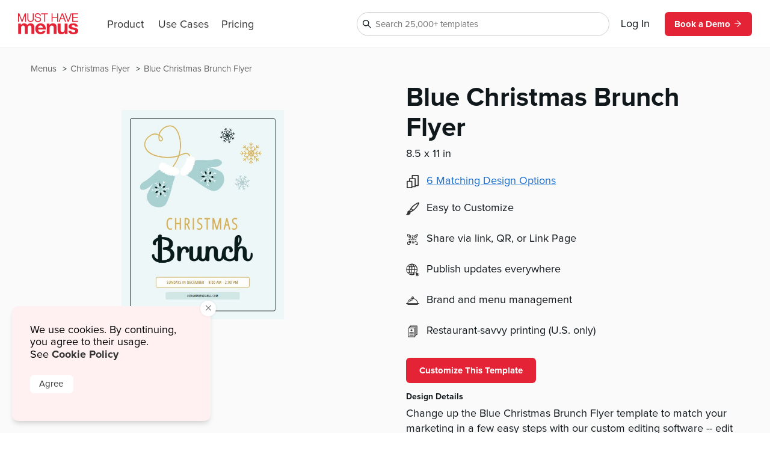

--- FILE ---
content_type: text/html
request_url: https://www.musthavemenus.com/flyer-template/blue-christmas-brunch-flyer.html
body_size: 10935
content:
<!DOCTYPE html>
<html lang="en" class="tk-proxima-nova">
<head>
	<meta charset="UTF-8">
	<meta name="viewport" content="width=device-width">
	<link rel="icon" type="image/png" href="/favicon-16x16.png" sizes="16x16">
	<link rel="icon" type="image/png" href="/favicon-32x32.png" sizes="32x32">
	<link rel="icon" type="image/png" href="/favicon-96x96.png" sizes="96x96">
	<link rel="icon" type="image/png" href="/favicon-160x160.png" sizes="160x160">

	<link rel="preconnect" href="https://www.mhme.nu">

	<meta name="generator" content="Astro v2.10.15">
	<meta name="description" content="Make a show-stopping flyer using the Blue Christmas Brunch Flyer template. Edit and print flyers all right here with MustHaveMenus.">
	<meta name="keywords">

	

	<title>Blue Christmas Brunch Flyer</title>

	<!-- Intercom -->
	
	
	
	
<!-- End Intercom -->

	<!-- Google Tag Manager -->
	
	<!-- End Google Tag Manager -->

	<!-- Fullstory -->
	<script> window['_fs_host'] = 'fullstory.com'; window['_fs_script'] = 'edge.fullstory.com/s/fs.js'; window['_fs_org'] = 'o-23XANY-na1'; window['_fs_namespace'] = 'FS'; !function(m,n,e,t,l,o,g,y){var s,f,a=function(h){ return!(h in m)||(m.console&&m.console.log&&m.console.log('FullStory namespace conflict. Please set window["_fs_namespace"].'),!1)}(e) ;function p(b){var h,d=[];function j(){h&&(d.forEach((function(b){var d;try{d=b[h[0]]&&b[h[0]](h[1])}catch(h){return void(b[3]&&b[3](h))} d&&d.then?d.then(b[2],b[3]):b[2]&&b[2](d)})),d.length=0)}function r(b){return function(d){h||(h=[b,d],j())}}return b(r(0),r(1)),{ then:function(b,h){return p((function(r,i){d.push([b,h,r,i]),j()}))}}}a&&(g=m[e]=function(){var b=function(b,d,j,r){function i(i,c){ h(b,d,j,i,c,r)}r=r||2;var c,u=/Async$/;return u.test(b)?(b=b.replace(u,""),"function"==typeof Promise?new Promise(i):p(i)):h(b,d,j,c,c,r)} ;function h(h,d,j,r,i,c){return b._api?b._api(h,d,j,r,i,c):(b.q&&b.q.push([h,d,j,r,i,c]),null)}return b.q=[],b}(),y=function(b){function h(h){ "function"==typeof h[4]&&h[4](new Error(b))}var d=g.q;if(d){for(var j=0;j<d.length;j++)h(d[j]);d.length=0,d.push=h}},function(){ (o=n.createElement(t)).async=!0,o.crossOrigin="anonymous",o.src="https://"+l,o.onerror=function(){y("Error loading "+l)} ;var b=n.getElementsByTagName(t)[0];b&&b.parentNode?b.parentNode.insertBefore(o,b):n.head.appendChild(o)}(),function(){function b(){} function h(b,h,d){g(b,h,d,1)}function d(b,d,j){h("setProperties",{type:b,properties:d},j)}function j(b,h){d("user",b,h)}function r(b,h,d){j({ uid:b},d),h&&j(h,d)}g.identify=r,g.setUserVars=j,g.identifyAccount=b,g.clearUserCookie=b,g.setVars=d,g.event=function(b,d,j){h("trackEvent",{ name:b,properties:d},j)},g.anonymize=function(){r(!1)},g.shutdown=function(){h("shutdown")},g.restart=function(){h("restart")}, g.log=function(b,d){h("log",{level:b,msg:d})},g.consent=function(b){h("setIdentity",{consent:!arguments.length||b})}}(),s="fetch", f="XMLHttpRequest",g._w={},g._w[f]=m[f],g._w[s]=m[s],m[s]&&(m[s]=function(){return g._w[s].apply(this,arguments)}),g._v="2.0.0") }(window,document,window._fs_namespace,"script",window._fs_script); </script>
	<!-- /Fullstory -->

	<!-- Rewardful Code -->
	
	<script async src="https://r.wdfl.co/rw.js" data-rewardful="e9d4c9"></script>
	<!-- End Rewardful Code -->

	

	

	
<link rel="stylesheet" href="/_astro/_name_.d831f0dc.css" />
<link rel="stylesheet" href="/_astro/_name_.b90f1143.css" />
<link rel="stylesheet" href="/_astro/_name_.e100395e.css" />
<link rel="stylesheet" href="/_astro/AppHeader.13d3f613.css" />
<link rel="stylesheet" href="/_astro/CookieNotification.c36fd073.css" />
<link rel="stylesheet" href="/_astro/Button.fdf18af4.css" />
<link rel="stylesheet" href="/_astro/MatchingDesignModal.66779292.css" /><script type="module" src="/_astro/hoisted.9056a9d6.js"></script></head>

<body id="app">
	<!-- Google Tag Manager (noscript) -->
	<noscript><iframe src="https://www.googletagmanager.com/ns.html?id=GTM-5WNV48VJ" height="0" width="0" style="display:none;visibility:hidden"></iframe></noscript>
	<!-- End Google Tag Manager (noscript) -->
	<style>astro-island,astro-slot,astro-static-slot{display:contents}</style><script>(()=>{var e=async t=>{await(await t())()};(self.Astro||(self.Astro={})).only=e;window.dispatchEvent(new Event("astro:only"));})();;(()=>{var d;{let p={0:t=>u(t),1:t=>l(t),2:t=>new RegExp(t),3:t=>new Date(t),4:t=>new Map(l(t)),5:t=>new Set(l(t)),6:t=>BigInt(t),7:t=>new URL(t),8:t=>new Uint8Array(t),9:t=>new Uint16Array(t),10:t=>new Uint32Array(t)},h=t=>{let[e,n]=t;return e in p?p[e](n):void 0},l=t=>t.map(h),u=t=>typeof t!="object"||t===null?t:Object.fromEntries(Object.entries(t).map(([e,n])=>[e,h(n)]));customElements.get("astro-island")||customElements.define("astro-island",(d=class extends HTMLElement{constructor(){super(...arguments);this.hydrate=async()=>{var i;if(!this.hydrator||!this.isConnected)return;let e=(i=this.parentElement)==null?void 0:i.closest("astro-island[ssr]");if(e){e.addEventListener("astro:hydrate",this.hydrate,{once:!0});return}let n=this.querySelectorAll("astro-slot"),o={},a=this.querySelectorAll("template[data-astro-template]");for(let r of a){let s=r.closest(this.tagName);s!=null&&s.isSameNode(this)&&(o[r.getAttribute("data-astro-template")||"default"]=r.innerHTML,r.remove())}for(let r of n){let s=r.closest(this.tagName);s!=null&&s.isSameNode(this)&&(o[r.getAttribute("name")||"default"]=r.innerHTML)}let c;try{c=this.hasAttribute("props")?u(JSON.parse(this.getAttribute("props"))):{}}catch(r){let s=this.getAttribute("component-url")||"<unknown>",y=this.getAttribute("component-export");throw y&&(s+=` (export ${y})`),console.error(`[hydrate] Error parsing props for component ${s}`,this.getAttribute("props"),r),r}await this.hydrator(this)(this.Component,c,o,{client:this.getAttribute("client")}),this.removeAttribute("ssr"),this.dispatchEvent(new CustomEvent("astro:hydrate"))}}connectedCallback(){!this.hasAttribute("await-children")||this.firstChild?this.childrenConnectedCallback():new MutationObserver((e,n)=>{n.disconnect(),setTimeout(()=>this.childrenConnectedCallback(),0)}).observe(this,{childList:!0})}async childrenConnectedCallback(){let e=this.getAttribute("before-hydration-url");e&&await import(e),this.start()}start(){let e=JSON.parse(this.getAttribute("opts")),n=this.getAttribute("client");if(Astro[n]===void 0){window.addEventListener(`astro:${n}`,()=>this.start(),{once:!0});return}Astro[n](async()=>{let o=this.getAttribute("renderer-url"),[a,{default:c}]=await Promise.all([import(this.getAttribute("component-url")),o?import(o):()=>()=>{}]),i=this.getAttribute("component-export")||"default";if(!i.includes("."))this.Component=a[i];else{this.Component=a;for(let r of i.split("."))this.Component=this.Component[r]}return this.hydrator=c,this.hydrate},e,this)}attributeChangedCallback(){this.hydrate()}},d.observedAttributes=["props"],d))}})();</script><astro-island uid="ZPTBPT" component-url="/_astro/AppHeader.c058421e.js" component-export="default" renderer-url="/_astro/client.ee951810.js" props="{}" ssr="" client="only" opts="{&quot;name&quot;:&quot;AppHeader&quot;,&quot;value&quot;:&quot;solid-js&quot;}"></astro-island>
	
  <main>
    <section class="fluid longtail">

      <div class="popcorn-container">
  <div>
      <a href="/flyer-template/blue-christmas-brunch-flyer.html">
        Blue Christmas Brunch Flyer
      </a>
    </div><div>
      <a href="/category/christmas-flyer.html">
        Christmas Flyer
      </a>
    </div><div>
      <a href="/menu/browse.do">
        Menus
      </a>
    </div>
</div>

      <header>
        <div class="thumbs">
          <astro-island uid="ZSwpod" component-url="/_astro/CustomizeTemplateThumbs.f2e74560.js" component-export="default" renderer-url="/_astro/client.ee951810.js" props="{&quot;design&quot;:[0,{&quot;id&quot;:[0,&quot;7725623c-b320-4a05-86ba-535f707093c7&quot;],&quot;colors&quot;:[0,&quot;#EEF7F7,#000000,#091b1b,#D1E7E6,#d9b155,#AF8B38,#aad1d1,#2a2e37&quot;],&quot;created_date&quot;:[3,&quot;2022-10-24T12:20:57.000Z&quot;],&quot;description&quot;:[0,&quot;Change up the Blue Christmas Brunch Flyer template to match your marketing in a few easy steps with our custom editing software -- edit text, colors, images, borders, and more. Once you’re happy with your design, print through our pro team and start posting them around!&quot;],&quot;fonts&quot;:[0,&quot;node_family_sofia,node_family_open_sans_condensed&quot;],&quot;html&quot;:[0,&quot;&quot;],&quot;name&quot;:[0,&quot;Blue Christmas Brunch Flyer&quot;],&quot;page_count&quot;:[0,1],&quot;pdf&quot;:[0,null],&quot;privacy&quot;:[0,null],&quot;removed&quot;:[8,[0]],&quot;size&quot;:[0,&quot;letter&quot;],&quot;thumb&quot;:[0,null],&quot;thumb_updated_date&quot;:[0,null],&quot;type&quot;:[0,&quot;template&quot;],&quot;updated_date&quot;:[3,&quot;2025-12-29T09:29:34.000Z&quot;],&quot;url&quot;:[0,null],&quot;visitor_id&quot;:[0,null],&quot;location_id&quot;:[0,1000105300],&quot;member_id&quot;:[0,619603],&quot;status&quot;:[0,&quot;published&quot;],&quot;template_id&quot;:[0,&quot;99eb2e63-e710-4042-9a35-6c2ce1ffcd60&quot;],&quot;designer&quot;:[0,&quot;samantha.bess@musthavemenus.com&quot;],&quot;last_edited_date&quot;:[0,null],&quot;notes&quot;:[0,&quot;Designed by Sam M.&quot;],&quot;brandColors&quot;:[0,null],&quot;height&quot;:[0,null],&quot;themeColors&quot;:[0,null],&quot;unit&quot;:[0,null],&quot;width&quot;:[0,null],&quot;png&quot;:[0,null],&quot;version&quot;:[0,null],&quot;appVersion&quot;:[0,&quot;0&quot;],&quot;folders&quot;:[0,null],&quot;app_version&quot;:[0,2.2],&quot;has_changes&quot;:[8,[1]],&quot;meta_description&quot;:[0,&quot;Make a show-stopping flyer using the Blue Christmas Brunch Flyer template. Edit and print flyers all right here with MustHaveMenus.&quot;],&quot;page_title&quot;:[0,null],&quot;is_test&quot;:[8,[1]],&quot;rank&quot;:[0,1],&quot;assigned_to&quot;:[0,&quot;samantha.bess@musthavemenus.com&quot;],&quot;is_locked&quot;:[8,[0]],&quot;jpg&quot;:[0,null],&quot;last_download_date&quot;:[3,&quot;2022-10-24T13:16:24.000Z&quot;],&quot;last_saved_tag&quot;:[0,&quot;Guc0wlIwO2PA&quot;],&quot;compressed&quot;:[0,&quot;89372&quot;],&quot;linked_parent&quot;:[0,&quot;&quot;],&quot;free&quot;:[8,[1]],&quot;urank&quot;:[0,null],&quot;in_use&quot;:[0,&quot;&quot;],&quot;in_use_member_id&quot;:[0,0],&quot;owner_id&quot;:[0,619603],&quot;team_id&quot;:[0,&quot;c397a205-16b1-4463-a8c9-e36c956a8aeb&quot;],&quot;creator_name&quot;:[0,null],&quot;in_use_last_ping_at&quot;:[0,null],&quot;has_toast_items&quot;:[0,null],&quot;toast_item&quot;:[0,null],&quot;clover_item&quot;:[0,null],&quot;has_clover_items&quot;:[0,null],&quot;webm&quot;:[0,null],&quot;mp4&quot;:[0,null],&quot;last_content_update_date&quot;:[0,null],&quot;has_video&quot;:[0,null],&quot;has_square_items&quot;:[0,null],&quot;square_item&quot;:[0,null],&quot;clover_sections&quot;:[0,null],&quot;square_sections&quot;:[0,null],&quot;toast_sections&quot;:[0,null],&quot;pos_updated_date&quot;:[0,null],&quot;pos_updated_enabled&quot;:[0,null],&quot;dsa_updated_enabled&quot;:[0,null],&quot;has_treez_items&quot;:[0,null],&quot;treez_item&quot;:[0,null],&quot;treez_sections&quot;:[0,null],&quot;has_popmenu_items&quot;:[0,null],&quot;popmenu_item&quot;:[0,null],&quot;popmenu_sections&quot;:[0,null],&quot;has_itemlibrary_items&quot;:[0,null],&quot;itemlibrary_item&quot;:[0,null],&quot;itemlibrary_sections&quot;:[0,null],&quot;links_updated_enabled&quot;:[0,null],&quot;last_editor_name&quot;:[0,null],&quot;il_updated_enabled&quot;:[0,null],&quot;is_per_page_mode&quot;:[8,[0]],&quot;categoryId&quot;:[0,8105]}],&quot;isLandscape&quot;:[0,false]}" ssr="" client="only" opts="{&quot;name&quot;:&quot;CustomizeTemplateThumbs&quot;,&quot;value&quot;:&quot;solid-js&quot;}"></astro-island>
        </div>

        <div class="text">
          <astro-island uid="Z1EWppa" component-url="/_astro/LongtailProLabel.480db1d6.js" component-export="default" renderer-url="/_astro/client.ee951810.js" props="{&quot;isFree&quot;:[0,true]}" ssr="" client="only" opts="{&quot;name&quot;:&quot;LongtailProLabel&quot;,&quot;value&quot;:&quot;solid-js&quot;}"></astro-island>
          <h1>Blue Christmas Brunch Flyer</h1>
          <p class="dimensions">8.5
            x 11 in</p>
          <ul>
            <li>
                <div>
                  <svg data-hk="0-0" xmlns="http://www.w3.org/2000/svg" viewBox="0 0 18.11 20.09"><path id="Path_1864" d="M17.33,0H8.41c-.43,0-.78,.35-.78,.78v3.94h-3.21c-.43,0-.78,.35-.78,.78v3.5H.78c-.43,0-.78,.35-.78,.78v9.54c0,.43,.35,.78,.78,.78H7.8c.43,0,.78-.35,.78-.78v-.74h4.16c.43,0,.78-.35,.78-.78v-1.01h3.82c.43,0,.78-.35,.78-.78V.78c0-.43-.35-.78-.78-.78m-.78,15.23h-3.04V5.5c0-.43-.35-.78-.78-.78h-3.55V1.56h7.36V15.23Zm-4.59,1.56v.23h-3.38v-7.25c-.02-.42-.36-.76-.78-.78h-2.6v-2.72h6.76v10.51h0Zm-4.94,1.75H1.56v-7.99H7.02v7.99Z" fill="#333"></path></svg>
                </div>
                <astro-island uid="1g1Xly" component-url="/_astro/MatchingDesignModal.896b8c6d.js" component-export="default" renderer-url="/_astro/client.ee951810.js" props="{&quot;collection&quot;:[1,[[0,{&quot;id&quot;:[0,&quot;7725623c-b320-4a05-86ba-535f707093c7&quot;],&quot;colors&quot;:[0,&quot;#EEF7F7,#000000,#091b1b,#D1E7E6,#d9b155,#AF8B38,#aad1d1,#2a2e37&quot;],&quot;created_date&quot;:[3,&quot;2022-10-24T12:20:57.000Z&quot;],&quot;description&quot;:[0,&quot;Change up the Blue Christmas Brunch Flyer template to match your marketing in a few easy steps with our custom editing software -- edit text, colors, images, borders, and more. Once you’re happy with your design, print through our pro team and start posting them around!&quot;],&quot;fonts&quot;:[0,&quot;node_family_sofia,node_family_open_sans_condensed&quot;],&quot;html&quot;:[0,&quot;&quot;],&quot;name&quot;:[0,&quot;Blue Christmas Brunch Flyer&quot;],&quot;page_count&quot;:[0,1],&quot;pdf&quot;:[0,null],&quot;privacy&quot;:[0,null],&quot;removed&quot;:[8,[0]],&quot;size&quot;:[0,&quot;letter&quot;],&quot;thumb&quot;:[0,null],&quot;thumb_updated_date&quot;:[0,null],&quot;type&quot;:[0,&quot;template&quot;],&quot;updated_date&quot;:[3,&quot;2025-12-29T09:29:34.000Z&quot;],&quot;url&quot;:[0,null],&quot;visitor_id&quot;:[0,null],&quot;location_id&quot;:[0,1000105300],&quot;member_id&quot;:[0,619603],&quot;status&quot;:[0,&quot;published&quot;],&quot;template_id&quot;:[0,&quot;99eb2e63-e710-4042-9a35-6c2ce1ffcd60&quot;],&quot;designer&quot;:[0,&quot;samantha.bess@musthavemenus.com&quot;],&quot;last_edited_date&quot;:[0,null],&quot;notes&quot;:[0,&quot;Designed by Sam M.&quot;],&quot;brandColors&quot;:[0,null],&quot;height&quot;:[0,null],&quot;themeColors&quot;:[0,null],&quot;unit&quot;:[0,null],&quot;width&quot;:[0,null],&quot;png&quot;:[0,null],&quot;version&quot;:[0,null],&quot;appVersion&quot;:[0,&quot;0&quot;],&quot;folders&quot;:[0,null],&quot;app_version&quot;:[0,2.2],&quot;has_changes&quot;:[8,[1]],&quot;meta_description&quot;:[0,&quot;Make a show-stopping flyer using the Blue Christmas Brunch Flyer template. Edit and print flyers all right here with MustHaveMenus.&quot;],&quot;page_title&quot;:[0,null],&quot;is_test&quot;:[8,[1]],&quot;rank&quot;:[0,1],&quot;assigned_to&quot;:[0,&quot;samantha.bess@musthavemenus.com&quot;],&quot;is_locked&quot;:[8,[0]],&quot;jpg&quot;:[0,null],&quot;last_download_date&quot;:[3,&quot;2022-10-24T13:16:24.000Z&quot;],&quot;last_saved_tag&quot;:[0,&quot;Guc0wlIwO2PA&quot;],&quot;compressed&quot;:[0,&quot;89372&quot;],&quot;linked_parent&quot;:[0,&quot;&quot;],&quot;free&quot;:[8,[1]],&quot;urank&quot;:[0,null],&quot;in_use&quot;:[0,&quot;&quot;],&quot;in_use_member_id&quot;:[0,0],&quot;owner_id&quot;:[0,619603],&quot;team_id&quot;:[0,&quot;c397a205-16b1-4463-a8c9-e36c956a8aeb&quot;],&quot;creator_name&quot;:[0,null],&quot;in_use_last_ping_at&quot;:[0,null],&quot;has_toast_items&quot;:[0,null],&quot;toast_item&quot;:[0,null],&quot;clover_item&quot;:[0,null],&quot;has_clover_items&quot;:[0,null],&quot;webm&quot;:[0,null],&quot;mp4&quot;:[0,null],&quot;last_content_update_date&quot;:[0,null],&quot;has_video&quot;:[0,null],&quot;has_square_items&quot;:[0,null],&quot;square_item&quot;:[0,null],&quot;clover_sections&quot;:[0,null],&quot;square_sections&quot;:[0,null],&quot;toast_sections&quot;:[0,null],&quot;pos_updated_date&quot;:[0,null],&quot;pos_updated_enabled&quot;:[0,null],&quot;dsa_updated_enabled&quot;:[0,null],&quot;has_treez_items&quot;:[0,null],&quot;treez_item&quot;:[0,null],&quot;treez_sections&quot;:[0,null],&quot;has_popmenu_items&quot;:[0,null],&quot;popmenu_item&quot;:[0,null],&quot;popmenu_sections&quot;:[0,null],&quot;has_itemlibrary_items&quot;:[0,null],&quot;itemlibrary_item&quot;:[0,null],&quot;itemlibrary_sections&quot;:[0,null],&quot;links_updated_enabled&quot;:[0,null],&quot;last_editor_name&quot;:[0,null],&quot;il_updated_enabled&quot;:[0,null],&quot;is_per_page_mode&quot;:[8,[0]],&quot;categoryId&quot;:[0,8105]}],[0,{&quot;id&quot;:[0,&quot;237862fa-2faa-49b2-b4c4-ab433e4fdcf2&quot;],&quot;colors&quot;:[0,&quot;#EEF7F7,#000000,#aad1d1,#D9B155,#091b1b,#2a2e37,#c1993a&quot;],&quot;created_date&quot;:[3,&quot;2024-11-11T14:57:25.000Z&quot;],&quot;description&quot;:[0,&quot;Share a simple holiday message on your digital screens with the Blue Christmas Brunch Digital Signage template!  With a soft blue background, a pair of mittens, and snowflake ornamentation, fonts are large and easy to read, so your message can be understood from across the room!  Change up the fonts and colors as desired with our easy to use design and editing software!&quot;],&quot;fonts&quot;:[0,&quot;node_family_open_sans_condensed,node_family_sofia&quot;],&quot;html&quot;:[0,&quot;&quot;],&quot;name&quot;:[0,&quot;Blue Christmas Brunch Digital Signage&quot;],&quot;page_count&quot;:[0,1],&quot;pdf&quot;:[0,null],&quot;privacy&quot;:[0,null],&quot;removed&quot;:[8,[0]],&quot;size&quot;:[0,&quot;digital-menu-board&quot;],&quot;thumb&quot;:[0,null],&quot;thumb_updated_date&quot;:[0,null],&quot;type&quot;:[0,&quot;template&quot;],&quot;updated_date&quot;:[3,&quot;2026-01-05T10:30:37.000Z&quot;],&quot;url&quot;:[0,null],&quot;visitor_id&quot;:[0,null],&quot;location_id&quot;:[0,1000105300],&quot;member_id&quot;:[0,619603],&quot;status&quot;:[0,&quot;published&quot;],&quot;template_id&quot;:[0,&quot;7725623c-b320-4a05-86ba-535f707093c7&quot;],&quot;designer&quot;:[0,&quot;lindsayp@musthavemenus.com&quot;],&quot;last_edited_date&quot;:[0,null],&quot;notes&quot;:[0,&quot;Designed by Sam M.&quot;],&quot;brandColors&quot;:[0,null],&quot;height&quot;:[0,null],&quot;themeColors&quot;:[0,null],&quot;unit&quot;:[0,&quot;in&quot;],&quot;width&quot;:[0,null],&quot;png&quot;:[0,null],&quot;version&quot;:[0,null],&quot;appVersion&quot;:[0,&quot;0&quot;],&quot;folders&quot;:[0,null],&quot;app_version&quot;:[0,2.2],&quot;has_changes&quot;:[8,[1]],&quot;meta_description&quot;:[0,&quot;MustHaveMenus offers a huge collection of Christmas digital signage design templates for restaurants.  Check out our designs today! \n&quot;],&quot;page_title&quot;:[0,null],&quot;is_test&quot;:[8,[1]],&quot;rank&quot;:[0,16],&quot;assigned_to&quot;:[0,&quot;samantha.bess@musthavemenus.com&quot;],&quot;is_locked&quot;:[8,[0]],&quot;jpg&quot;:[0,null],&quot;last_download_date&quot;:[3,&quot;2022-11-06T13:17:33.000Z&quot;],&quot;last_saved_tag&quot;:[0,&quot;JDzCaJirmP7k&quot;],&quot;compressed&quot;:[0,&quot;85397&quot;],&quot;linked_parent&quot;:[0,&quot;7725623c-b320-4a05-86ba-535f707093c7&quot;],&quot;free&quot;:[8,[0]],&quot;urank&quot;:[0,null],&quot;in_use&quot;:[0,&quot;LP&quot;],&quot;in_use_member_id&quot;:[0,891454],&quot;owner_id&quot;:[0,619603],&quot;team_id&quot;:[0,&quot;c397a205-16b1-4463-a8c9-e36c956a8aeb&quot;],&quot;creator_name&quot;:[0,&quot;Lindsay Paffrath&quot;],&quot;in_use_last_ping_at&quot;:[0,1731444977859],&quot;has_toast_items&quot;:[8,[0]],&quot;toast_item&quot;:[0,&quot;&quot;],&quot;clover_item&quot;:[0,&quot;&quot;],&quot;has_clover_items&quot;:[8,[0]],&quot;webm&quot;:[0,null],&quot;mp4&quot;:[0,null],&quot;last_content_update_date&quot;:[0,null],&quot;has_video&quot;:[8,[0]],&quot;has_square_items&quot;:[8,[0]],&quot;square_item&quot;:[0,&quot;&quot;],&quot;clover_sections&quot;:[0,&quot;&quot;],&quot;square_sections&quot;:[0,&quot;&quot;],&quot;toast_sections&quot;:[0,&quot;&quot;],&quot;pos_updated_date&quot;:[0,null],&quot;pos_updated_enabled&quot;:[0,null],&quot;dsa_updated_enabled&quot;:[0,null],&quot;has_treez_items&quot;:[8,[0]],&quot;treez_item&quot;:[0,&quot;&quot;],&quot;treez_sections&quot;:[0,&quot;&quot;],&quot;has_popmenu_items&quot;:[8,[0]],&quot;popmenu_item&quot;:[0,&quot;&quot;],&quot;popmenu_sections&quot;:[0,&quot;&quot;],&quot;has_itemlibrary_items&quot;:[0,null],&quot;itemlibrary_item&quot;:[0,null],&quot;itemlibrary_sections&quot;:[0,null],&quot;links_updated_enabled&quot;:[0,null],&quot;last_editor_name&quot;:[0,null],&quot;il_updated_enabled&quot;:[0,null],&quot;is_per_page_mode&quot;:[8,[0]]}],[0,{&quot;id&quot;:[0,&quot;4514040b-8d9f-469a-a2dc-5de941332e85&quot;],&quot;colors&quot;:[0,&quot;#EEF7F7,#000000,#091b1b,#D1E7E6,#d9b155,#AF8B38,#aad1d1,#2a2e37&quot;],&quot;created_date&quot;:[3,&quot;2022-11-21T11:25:09.000Z&quot;],&quot;description&quot;:[0,&quot;Easily make edits to this Blue Christmas Brunch Tabletop Insert template with our design tool so it best reflects your business and brand. Then order your new tabletop inserts through our professional print department. They’ll arrive wherever you need them.&quot;],&quot;fonts&quot;:[0,&quot;node_family_sofia,node_family_open_sans_condensed&quot;],&quot;html&quot;:[0,&quot;&quot;],&quot;name&quot;:[0,&quot;Blue Christmas Brunch Tabletop Insert&quot;],&quot;page_count&quot;:[0,1],&quot;pdf&quot;:[0,null],&quot;privacy&quot;:[0,null],&quot;removed&quot;:[8,[0]],&quot;size&quot;:[0,&quot;table-tent-insert&quot;],&quot;thumb&quot;:[0,null],&quot;thumb_updated_date&quot;:[0,null],&quot;type&quot;:[0,&quot;template&quot;],&quot;updated_date&quot;:[3,&quot;2025-06-03T09:34:27.000Z&quot;],&quot;url&quot;:[0,null],&quot;visitor_id&quot;:[0,null],&quot;location_id&quot;:[0,1000105300],&quot;member_id&quot;:[0,619603],&quot;status&quot;:[0,&quot;published&quot;],&quot;template_id&quot;:[0,&quot;7725623c-b320-4a05-86ba-535f707093c7&quot;],&quot;designer&quot;:[0,&quot;samantha.bess@musthavemenus.com&quot;],&quot;last_edited_date&quot;:[0,null],&quot;notes&quot;:[0,&quot;Designed by Sam M.&quot;],&quot;brandColors&quot;:[0,null],&quot;height&quot;:[0,null],&quot;themeColors&quot;:[0,null],&quot;unit&quot;:[0,&quot;in&quot;],&quot;width&quot;:[0,null],&quot;png&quot;:[0,null],&quot;version&quot;:[0,null],&quot;appVersion&quot;:[0,&quot;0&quot;],&quot;folders&quot;:[0,null],&quot;app_version&quot;:[0,2.2],&quot;has_changes&quot;:[0,null],&quot;meta_description&quot;:[0,&quot;Design and edit a stunning tabletop insert with the Blue Christmas Brunch Tabletop Insert template. It’s easy with MustHaveMenus.&quot;],&quot;page_title&quot;:[0,null],&quot;is_test&quot;:[8,[1]],&quot;rank&quot;:[0,1],&quot;assigned_to&quot;:[0,&quot;samantha.bess@musthavemenus.com&quot;],&quot;is_locked&quot;:[8,[0]],&quot;jpg&quot;:[0,null],&quot;last_download_date&quot;:[3,&quot;2022-11-21T13:19:43.000Z&quot;],&quot;last_saved_tag&quot;:[0,&quot;didfdUZjEvgj&quot;],&quot;compressed&quot;:[0,&quot;90052&quot;],&quot;linked_parent&quot;:[0,&quot;7725623c-b320-4a05-86ba-535f707093c7&quot;],&quot;free&quot;:[8,[1]],&quot;urank&quot;:[0,null],&quot;in_use&quot;:[0,&quot;&quot;],&quot;in_use_member_id&quot;:[0,0],&quot;owner_id&quot;:[0,619603],&quot;team_id&quot;:[0,&quot;c397a205-16b1-4463-a8c9-e36c956a8aeb&quot;],&quot;creator_name&quot;:[0,null],&quot;in_use_last_ping_at&quot;:[0,null],&quot;has_toast_items&quot;:[0,null],&quot;toast_item&quot;:[0,null],&quot;clover_item&quot;:[0,null],&quot;has_clover_items&quot;:[0,null],&quot;webm&quot;:[0,null],&quot;mp4&quot;:[0,null],&quot;last_content_update_date&quot;:[0,null],&quot;has_video&quot;:[0,null],&quot;has_square_items&quot;:[0,null],&quot;square_item&quot;:[0,null],&quot;clover_sections&quot;:[0,null],&quot;square_sections&quot;:[0,null],&quot;toast_sections&quot;:[0,null],&quot;pos_updated_date&quot;:[0,null],&quot;pos_updated_enabled&quot;:[0,null],&quot;dsa_updated_enabled&quot;:[0,null],&quot;has_treez_items&quot;:[0,null],&quot;treez_item&quot;:[0,null],&quot;treez_sections&quot;:[0,null],&quot;has_popmenu_items&quot;:[0,null],&quot;popmenu_item&quot;:[0,null],&quot;popmenu_sections&quot;:[0,null],&quot;has_itemlibrary_items&quot;:[0,null],&quot;itemlibrary_item&quot;:[0,null],&quot;itemlibrary_sections&quot;:[0,null],&quot;links_updated_enabled&quot;:[0,null],&quot;last_editor_name&quot;:[0,null],&quot;il_updated_enabled&quot;:[0,null],&quot;is_per_page_mode&quot;:[8,[0]]}],[0,{&quot;id&quot;:[0,&quot;45ccc1d5-3899-4653-b957-fa68718305f0&quot;],&quot;colors&quot;:[0,&quot;#EEF7F7,#000000,#091b1b,#d9b155,#AF8B38,#aad1d1,#2a2e37&quot;],&quot;created_date&quot;:[3,&quot;2022-11-06T13:12:51.000Z&quot;],&quot;description&quot;:[0,&quot;Need to make changes to the Blue Christmas Brunch Facebook Post template? With our custom design tool, quickly make any edits then instantly share to Facebook. For free!&quot;],&quot;fonts&quot;:[0,&quot;node_family_sofia,node_family_open_sans_condensed&quot;],&quot;html&quot;:[0,&quot;&quot;],&quot;name&quot;:[0,&quot;Blue Christmas Brunch Facebook Post&quot;],&quot;page_count&quot;:[0,1],&quot;pdf&quot;:[0,null],&quot;privacy&quot;:[0,null],&quot;removed&quot;:[8,[0]],&quot;size&quot;:[0,&quot;fb-post&quot;],&quot;thumb&quot;:[0,null],&quot;thumb_updated_date&quot;:[0,null],&quot;type&quot;:[0,&quot;template&quot;],&quot;updated_date&quot;:[3,&quot;2025-01-02T09:50:06.000Z&quot;],&quot;url&quot;:[0,null],&quot;visitor_id&quot;:[0,null],&quot;location_id&quot;:[0,1000105300],&quot;member_id&quot;:[0,619603],&quot;status&quot;:[0,&quot;published&quot;],&quot;template_id&quot;:[0,&quot;7725623c-b320-4a05-86ba-535f707093c7&quot;],&quot;designer&quot;:[0,&quot;samantha.bess@musthavemenus.com&quot;],&quot;last_edited_date&quot;:[0,null],&quot;notes&quot;:[0,&quot;Designed by Sam M.&quot;],&quot;brandColors&quot;:[0,null],&quot;height&quot;:[0,null],&quot;themeColors&quot;:[0,null],&quot;unit&quot;:[0,&quot;in&quot;],&quot;width&quot;:[0,null],&quot;png&quot;:[0,null],&quot;version&quot;:[0,null],&quot;appVersion&quot;:[0,&quot;0&quot;],&quot;folders&quot;:[0,null],&quot;app_version&quot;:[0,2.2],&quot;has_changes&quot;:[8,[1]],&quot;meta_description&quot;:[0,&quot;Create a unique social media post using the Blue Christmas Brunch Facebook Post template. Design, edit, and share for free.&quot;],&quot;page_title&quot;:[0,null],&quot;is_test&quot;:[8,[1]],&quot;rank&quot;:[0,1],&quot;assigned_to&quot;:[0,&quot;samantha.bess@musthavemenus.com&quot;],&quot;is_locked&quot;:[8,[0]],&quot;jpg&quot;:[0,null],&quot;last_download_date&quot;:[3,&quot;2022-11-06T13:17:33.000Z&quot;],&quot;last_saved_tag&quot;:[0,&quot;MQSOftXAENaa&quot;],&quot;compressed&quot;:[0,&quot;86173&quot;],&quot;linked_parent&quot;:[0,&quot;7725623c-b320-4a05-86ba-535f707093c7&quot;],&quot;free&quot;:[8,[1]],&quot;urank&quot;:[0,null],&quot;in_use&quot;:[0,&quot;LP&quot;],&quot;in_use_member_id&quot;:[0,891454],&quot;owner_id&quot;:[0,619603],&quot;team_id&quot;:[0,&quot;c397a205-16b1-4463-a8c9-e36c956a8aeb&quot;],&quot;creator_name&quot;:[0,null],&quot;in_use_last_ping_at&quot;:[0,1731365841649],&quot;has_toast_items&quot;:[8,[0]],&quot;toast_item&quot;:[0,&quot;&quot;],&quot;clover_item&quot;:[0,&quot;&quot;],&quot;has_clover_items&quot;:[8,[0]],&quot;webm&quot;:[0,null],&quot;mp4&quot;:[0,null],&quot;last_content_update_date&quot;:[0,null],&quot;has_video&quot;:[0,null],&quot;has_square_items&quot;:[8,[0]],&quot;square_item&quot;:[0,&quot;&quot;],&quot;clover_sections&quot;:[0,&quot;&quot;],&quot;square_sections&quot;:[0,&quot;&quot;],&quot;toast_sections&quot;:[0,&quot;&quot;],&quot;pos_updated_date&quot;:[0,null],&quot;pos_updated_enabled&quot;:[0,null],&quot;dsa_updated_enabled&quot;:[0,null],&quot;has_treez_items&quot;:[8,[0]],&quot;treez_item&quot;:[0,&quot;&quot;],&quot;treez_sections&quot;:[0,&quot;&quot;],&quot;has_popmenu_items&quot;:[8,[0]],&quot;popmenu_item&quot;:[0,&quot;&quot;],&quot;popmenu_sections&quot;:[0,&quot;&quot;],&quot;has_itemlibrary_items&quot;:[0,null],&quot;itemlibrary_item&quot;:[0,null],&quot;itemlibrary_sections&quot;:[0,null],&quot;links_updated_enabled&quot;:[0,null],&quot;last_editor_name&quot;:[0,null],&quot;il_updated_enabled&quot;:[0,null],&quot;is_per_page_mode&quot;:[8,[0]]}],[0,{&quot;id&quot;:[0,&quot;98998823-1ab5-4edb-8f81-1f2d19e00477&quot;],&quot;colors&quot;:[0,&quot;#EEF7F7,#000000,#aad1d1,#D9B155,#091b1b,#2a2e37,#c1993a&quot;],&quot;created_date&quot;:[3,&quot;2024-11-12T08:40:38.000Z&quot;],&quot;description&quot;:[0,&quot;For portrait oriented digital screens, the Vertical Blue Christmas Brunch Digital Signage can quickly be customized to convey your restaurant or bar&#39;s message.  With a soft blue background, cozy mittens, and a scattering of snowflakes, this design features just a few lines of easy to ready text, as we advise keeping messaging concise on your digital screens.  Edit fonts and colors, then display on screen with our easy to use digital signage solution, MustHaveMenus Display! &quot;],&quot;fonts&quot;:[0,&quot;node_family_open_sans_condensed,node_family_sofia&quot;],&quot;html&quot;:[0,&quot;&quot;],&quot;name&quot;:[0,&quot;Vertical Blue Christmas Brunch Digital Signage&quot;],&quot;page_count&quot;:[0,1],&quot;pdf&quot;:[0,null],&quot;privacy&quot;:[0,null],&quot;removed&quot;:[8,[0]],&quot;size&quot;:[0,&quot;digital-menu-board-portrait&quot;],&quot;thumb&quot;:[0,null],&quot;thumb_updated_date&quot;:[0,null],&quot;type&quot;:[0,&quot;template&quot;],&quot;updated_date&quot;:[3,&quot;2026-01-05T10:33:38.000Z&quot;],&quot;url&quot;:[0,null],&quot;visitor_id&quot;:[0,null],&quot;location_id&quot;:[0,1000105300],&quot;member_id&quot;:[0,619603],&quot;status&quot;:[0,&quot;published&quot;],&quot;template_id&quot;:[0,&quot;7725623c-b320-4a05-86ba-535f707093c7&quot;],&quot;designer&quot;:[0,&quot;lindsayp@musthavemenus.com&quot;],&quot;last_edited_date&quot;:[0,null],&quot;notes&quot;:[0,&quot;Designed by Sam M.&quot;],&quot;brandColors&quot;:[0,null],&quot;height&quot;:[0,null],&quot;themeColors&quot;:[0,null],&quot;unit&quot;:[0,&quot;in&quot;],&quot;width&quot;:[0,null],&quot;png&quot;:[0,null],&quot;version&quot;:[0,null],&quot;appVersion&quot;:[0,&quot;0&quot;],&quot;folders&quot;:[0,null],&quot;app_version&quot;:[0,2.2],&quot;has_changes&quot;:[8,[1]],&quot;meta_description&quot;:[0,&quot;Looking for Holiday Digital Signage Templates for Restaurants?  Check out the collection from MustHaveMenus, including the Vertical Blue Christmas Brunch Digital Signage!\n&quot;],&quot;page_title&quot;:[0,null],&quot;is_test&quot;:[8,[1]],&quot;rank&quot;:[0,16],&quot;assigned_to&quot;:[0,&quot;samantha.bess@musthavemenus.com&quot;],&quot;is_locked&quot;:[8,[0]],&quot;jpg&quot;:[0,null],&quot;last_download_date&quot;:[3,&quot;2022-11-06T13:17:33.000Z&quot;],&quot;last_saved_tag&quot;:[0,&quot;jId7zmmJBIXw&quot;],&quot;compressed&quot;:[0,&quot;112442&quot;],&quot;linked_parent&quot;:[0,&quot;7725623c-b320-4a05-86ba-535f707093c7&quot;],&quot;free&quot;:[8,[0]],&quot;urank&quot;:[0,null],&quot;in_use&quot;:[0,&quot;LP&quot;],&quot;in_use_member_id&quot;:[0,891454],&quot;owner_id&quot;:[0,619603],&quot;team_id&quot;:[0,&quot;c397a205-16b1-4463-a8c9-e36c956a8aeb&quot;],&quot;creator_name&quot;:[0,&quot;&quot;],&quot;in_use_last_ping_at&quot;:[0,1731445767841],&quot;has_toast_items&quot;:[8,[0]],&quot;toast_item&quot;:[0,&quot;&quot;],&quot;clover_item&quot;:[0,&quot;&quot;],&quot;has_clover_items&quot;:[8,[0]],&quot;webm&quot;:[0,null],&quot;mp4&quot;:[0,null],&quot;last_content_update_date&quot;:[0,null],&quot;has_video&quot;:[8,[0]],&quot;has_square_items&quot;:[8,[0]],&quot;square_item&quot;:[0,&quot;&quot;],&quot;clover_sections&quot;:[0,&quot;&quot;],&quot;square_sections&quot;:[0,&quot;&quot;],&quot;toast_sections&quot;:[0,&quot;&quot;],&quot;pos_updated_date&quot;:[0,null],&quot;pos_updated_enabled&quot;:[0,null],&quot;dsa_updated_enabled&quot;:[0,null],&quot;has_treez_items&quot;:[8,[0]],&quot;treez_item&quot;:[0,&quot;&quot;],&quot;treez_sections&quot;:[0,&quot;&quot;],&quot;has_popmenu_items&quot;:[8,[0]],&quot;popmenu_item&quot;:[0,&quot;&quot;],&quot;popmenu_sections&quot;:[0,&quot;&quot;],&quot;has_itemlibrary_items&quot;:[0,null],&quot;itemlibrary_item&quot;:[0,null],&quot;itemlibrary_sections&quot;:[0,null],&quot;links_updated_enabled&quot;:[0,null],&quot;last_editor_name&quot;:[0,null],&quot;il_updated_enabled&quot;:[0,null],&quot;is_per_page_mode&quot;:[8,[0]]}],[0,{&quot;id&quot;:[0,&quot;ae2a4dc7-ed20-47d7-9fc3-5a56ab00817e&quot;],&quot;colors&quot;:[0,&quot;#EEF7F7,#000000,#091b1b,#D1E7E6,#d9b155,#AF8B38,#aad1d1,#2a2e37&quot;],&quot;created_date&quot;:[3,&quot;2022-11-09T14:43:24.000Z&quot;],&quot;description&quot;:[0,&quot;Make a quick edit to this Blue Christmas Brunch Facebook Story template using our intuitive design tool then share instantly to your Facebook story. It’s free to edit, and free to share.&quot;],&quot;fonts&quot;:[0,&quot;node_family_sofia,node_family_open_sans_condensed&quot;],&quot;html&quot;:[0,&quot;&quot;],&quot;name&quot;:[0,&quot;Blue Christmas Brunch Facebook Story&quot;],&quot;page_count&quot;:[0,1],&quot;pdf&quot;:[0,null],&quot;privacy&quot;:[0,null],&quot;removed&quot;:[8,[0]],&quot;size&quot;:[0,&quot;fb-story&quot;],&quot;thumb&quot;:[0,null],&quot;thumb_updated_date&quot;:[0,null],&quot;type&quot;:[0,&quot;template&quot;],&quot;updated_date&quot;:[3,&quot;2025-01-02T09:52:40.000Z&quot;],&quot;url&quot;:[0,null],&quot;visitor_id&quot;:[0,null],&quot;location_id&quot;:[0,1000105300],&quot;member_id&quot;:[0,619603],&quot;status&quot;:[0,&quot;published&quot;],&quot;template_id&quot;:[0,&quot;7725623c-b320-4a05-86ba-535f707093c7&quot;],&quot;designer&quot;:[0,&quot;samantha.bess@musthavemenus.com&quot;],&quot;last_edited_date&quot;:[0,null],&quot;notes&quot;:[0,&quot;Designed by Sam M.&quot;],&quot;brandColors&quot;:[0,null],&quot;height&quot;:[0,null],&quot;themeColors&quot;:[0,null],&quot;unit&quot;:[0,&quot;in&quot;],&quot;width&quot;:[0,null],&quot;png&quot;:[0,null],&quot;version&quot;:[0,null],&quot;appVersion&quot;:[0,&quot;0&quot;],&quot;folders&quot;:[0,null],&quot;app_version&quot;:[0,2.2],&quot;has_changes&quot;:[8,[1]],&quot;meta_description&quot;:[0,&quot;Make an impressive Facebook story using the Blue Christmas Brunch Facebook Story template. Design, edit, and share for free.&quot;],&quot;page_title&quot;:[0,null],&quot;is_test&quot;:[8,[1]],&quot;rank&quot;:[0,1],&quot;assigned_to&quot;:[0,&quot;samantha.bess@musthavemenus.com&quot;],&quot;is_locked&quot;:[8,[0]],&quot;jpg&quot;:[0,null],&quot;last_download_date&quot;:[3,&quot;2022-11-09T16:42:49.000Z&quot;],&quot;last_saved_tag&quot;:[0,&quot;OaIEpeYoNKiN&quot;],&quot;compressed&quot;:[0,&quot;86211&quot;],&quot;linked_parent&quot;:[0,&quot;7725623c-b320-4a05-86ba-535f707093c7&quot;],&quot;free&quot;:[8,[1]],&quot;urank&quot;:[0,null],&quot;in_use&quot;:[0,&quot;&quot;],&quot;in_use_member_id&quot;:[0,0],&quot;owner_id&quot;:[0,619603],&quot;team_id&quot;:[0,&quot;c397a205-16b1-4463-a8c9-e36c956a8aeb&quot;],&quot;creator_name&quot;:[0,null],&quot;in_use_last_ping_at&quot;:[0,null],&quot;has_toast_items&quot;:[0,null],&quot;toast_item&quot;:[0,null],&quot;clover_item&quot;:[0,null],&quot;has_clover_items&quot;:[0,null],&quot;webm&quot;:[0,null],&quot;mp4&quot;:[0,null],&quot;last_content_update_date&quot;:[0,null],&quot;has_video&quot;:[0,null],&quot;has_square_items&quot;:[0,null],&quot;square_item&quot;:[0,null],&quot;clover_sections&quot;:[0,null],&quot;square_sections&quot;:[0,null],&quot;toast_sections&quot;:[0,null],&quot;pos_updated_date&quot;:[0,null],&quot;pos_updated_enabled&quot;:[0,null],&quot;dsa_updated_enabled&quot;:[0,null],&quot;has_treez_items&quot;:[0,null],&quot;treez_item&quot;:[0,null],&quot;treez_sections&quot;:[0,null],&quot;has_popmenu_items&quot;:[0,null],&quot;popmenu_item&quot;:[0,null],&quot;popmenu_sections&quot;:[0,null],&quot;has_itemlibrary_items&quot;:[0,null],&quot;itemlibrary_item&quot;:[0,null],&quot;itemlibrary_sections&quot;:[0,null],&quot;links_updated_enabled&quot;:[0,null],&quot;last_editor_name&quot;:[0,null],&quot;il_updated_enabled&quot;:[0,null],&quot;is_per_page_mode&quot;:[8,[0]]}]]]}" ssr="" client="only" opts="{&quot;name&quot;:&quot;MatchingDesignModal&quot;,&quot;value&quot;:&quot;solid-js&quot;}"></astro-island>
              </li>
            <li>
              <img src="https://timber.mhmcdn.com/site/marketing/icons/PaintbrushIcon.svg" alt="customize icon">
              <p>Easy to Customize</p>
            </li>
            <li>
              <img src="https://timber.mhmcdn.com/site/marketing/icons/QRCodeCornersIcon.svg" alt="share icon">
              <p>Share via link, QR, or Link Page</p>
            </li>
            <li>
              <img src="https://timber.mhmcdn.com/site/marketing/icons/Online.svg" alt="publish icon">
              <p>Publish updates everywhere</p>
            </li>
            <li>
              <img src="https://timber.mhmcdn.com/site/marketing/icons/Hospitality.svg" alt="brand icon">
              <p>Brand and menu management</p>
            </li>
            <li>
                <img src="https://timber.mhmcdn.com/site/marketing/icons/Prints.svg" alt="print icon">
                <p>Restaurant-savvy printing (U.S. only)</p>
              </li>
          </ul>

          <astro-island uid="Z271gvH" component-url="/_astro/CustomizeTemplateButton.78295013.js" component-export="default" renderer-url="/_astro/client.ee951810.js" props="{&quot;isFree&quot;:[0,true],&quot;designId&quot;:[0,&quot;7725623c-b320-4a05-86ba-535f707093c7&quot;]}" ssr="" client="only" opts="{&quot;name&quot;:&quot;CustomizeTemplateButton&quot;,&quot;value&quot;:&quot;solid-js&quot;}"></astro-island>

          <h6>Design Details</h6>
          <p class="description">Change up the Blue Christmas Brunch Flyer template to match your marketing in a few easy steps with our custom editing software -- edit text, colors, images, borders, and more. Once you’re happy with your design, print through our pro team and start posting them around!</p>
        </div>
      </header>

      <div id="designs" class="designs" style="opacity: 0">
  <div class="design">
      <a href="/flyer-template/gift-certificates-available-signage.html">
        <div class="image">
          <img src="https://timber.mhmcdn.com/public/member/867273/thumb/60fe0008-7850-4507-8bdb-21b9a7ebc6cf-w300-p1.jpg" loading="lazy" width="300" alt="">
          <astro-island uid="AOW5" component-url="/_astro/FreeProThumbLabel.ae36cfa3.js" component-export="default" renderer-url="/_astro/client.ee951810.js" props="{&quot;isFree&quot;:[0,true]}" ssr="" client="only" opts="{&quot;name&quot;:&quot;FreeProThumbLabel&quot;,&quot;value&quot;:&quot;solid-js&quot;}"></astro-island>
        </div>
        <span>Gift Certificates Available Signage</span>
      </a>
    </div><div class="design">
      <a href="/flyer-template/closed-for-holiday-flyer.html">
        <div class="image">
          <img src="https://timber.mhmcdn.com/public/member/683095/thumb/8c807008-fcab-4818-964e-9b3c8e3d9a46-w300-p1.jpg" loading="lazy" width="300" alt="">
          <astro-island uid="AOW5" component-url="/_astro/FreeProThumbLabel.ae36cfa3.js" component-export="default" renderer-url="/_astro/client.ee951810.js" props="{&quot;isFree&quot;:[0,true]}" ssr="" client="only" opts="{&quot;name&quot;:&quot;FreeProThumbLabel&quot;,&quot;value&quot;:&quot;solid-js&quot;}"></astro-island>
        </div>
        <span>Closed For Holiday Flyer</span>
      </a>
    </div><div class="design">
      <a href="/flyer-template/holiday-season-flyer.html">
        <div class="image">
          <img src="https://timber.mhmcdn.com/public/member/867273/thumb/22db1f1c-b8d4-4fa2-b3b6-2f9cd30010a7-w300-p1.jpg" loading="lazy" width="300" alt="">
          <astro-island uid="AOW5" component-url="/_astro/FreeProThumbLabel.ae36cfa3.js" component-export="default" renderer-url="/_astro/client.ee951810.js" props="{&quot;isFree&quot;:[0,true]}" ssr="" client="only" opts="{&quot;name&quot;:&quot;FreeProThumbLabel&quot;,&quot;value&quot;:&quot;solid-js&quot;}"></astro-island>
        </div>
        <span>Holiday Season Flyer</span>
      </a>
    </div><div class="design">
      <a href="/flyer-template/delivery-deals-flyer.html">
        <div class="image">
          <img src="https://timber.mhmcdn.com/public/member/867273/thumb/f4ff689c-5e3a-466f-bc78-4727abcc1cd7-w300-p1.jpg" loading="lazy" width="300" alt="">
          <astro-island uid="AOW5" component-url="/_astro/FreeProThumbLabel.ae36cfa3.js" component-export="default" renderer-url="/_astro/client.ee951810.js" props="{&quot;isFree&quot;:[0,true]}" ssr="" client="only" opts="{&quot;name&quot;:&quot;FreeProThumbLabel&quot;,&quot;value&quot;:&quot;solid-js&quot;}"></astro-island>
        </div>
        <span>Delivery Deals Flyer</span>
      </a>
    </div><div class="design">
      <a href="/flyer-template/seasonal-events-flyer-.html">
        <div class="image">
          <img src="https://timber.mhmcdn.com/public/member/867273/thumb/358e215d-3e25-4e47-9cdd-c1198eb737f6-w300-p1.jpg" loading="lazy" width="300" alt="">
          <astro-island uid="AOW5" component-url="/_astro/FreeProThumbLabel.ae36cfa3.js" component-export="default" renderer-url="/_astro/client.ee951810.js" props="{&quot;isFree&quot;:[0,true]}" ssr="" client="only" opts="{&quot;name&quot;:&quot;FreeProThumbLabel&quot;,&quot;value&quot;:&quot;solid-js&quot;}"></astro-island>
        </div>
        <span>Seasonal Events Flyer </span>
      </a>
    </div><div class="design">
      <a href="/flyer-template/holiday-takeout-flyer.html">
        <div class="image">
          <img src="https://timber.mhmcdn.com/public/member/867273/thumb/f3cf060b-d0e0-46d2-8e6f-433bfe4549ac-w300-p1.jpg" loading="lazy" width="300" alt="">
          <astro-island uid="AOW5" component-url="/_astro/FreeProThumbLabel.ae36cfa3.js" component-export="default" renderer-url="/_astro/client.ee951810.js" props="{&quot;isFree&quot;:[0,true]}" ssr="" client="only" opts="{&quot;name&quot;:&quot;FreeProThumbLabel&quot;,&quot;value&quot;:&quot;solid-js&quot;}"></astro-island>
        </div>
        <span>Holiday Takeout Flyer</span>
      </a>
    </div><div class="design">
      <a href="/flyer-template/holiday-delivery-flyer.html">
        <div class="image">
          <img src="https://timber.mhmcdn.com/public/member/619603/thumb/e1aacbf7-3df1-443e-a7bc-36b26b4c1d45-w300-p1.jpg" loading="lazy" width="300" alt="">
          <astro-island uid="AOW5" component-url="/_astro/FreeProThumbLabel.ae36cfa3.js" component-export="default" renderer-url="/_astro/client.ee951810.js" props="{&quot;isFree&quot;:[0,true]}" ssr="" client="only" opts="{&quot;name&quot;:&quot;FreeProThumbLabel&quot;,&quot;value&quot;:&quot;solid-js&quot;}"></astro-island>
        </div>
        <span>Holiday Delivery Flyer</span>
      </a>
    </div><div class="design">
      <a href="/flyer-template/holiday-promotion-flyer.html">
        <div class="image">
          <img src="https://timber.mhmcdn.com/public/member/891454/thumb/7bd00a55-349f-4532-ac9b-46bd7dd10e6c-w300-p1.jpg" loading="lazy" width="300" alt="">
          <astro-island uid="AOW5" component-url="/_astro/FreeProThumbLabel.ae36cfa3.js" component-export="default" renderer-url="/_astro/client.ee951810.js" props="{&quot;isFree&quot;:[0,true]}" ssr="" client="only" opts="{&quot;name&quot;:&quot;FreeProThumbLabel&quot;,&quot;value&quot;:&quot;solid-js&quot;}"></astro-island>
        </div>
        <span>Holiday Promotion Flyer</span>
      </a>
    </div><div class="design">
      <a href="/flyer-template/holiday-santa-flyer.html">
        <div class="image">
          <img src="https://timber.mhmcdn.com/public/member/891454/thumb/283b205e-983f-4878-90ad-f0d28c986323-w300-p1.jpg" loading="lazy" width="300" alt="">
          <astro-island uid="AOW5" component-url="/_astro/FreeProThumbLabel.ae36cfa3.js" component-export="default" renderer-url="/_astro/client.ee951810.js" props="{&quot;isFree&quot;:[0,true]}" ssr="" client="only" opts="{&quot;name&quot;:&quot;FreeProThumbLabel&quot;,&quot;value&quot;:&quot;solid-js&quot;}"></astro-island>
        </div>
        <span>Holiday Santa Flyer</span>
      </a>
    </div><div class="design">
      <a href="/flyer-template/holiday-season-hours-flyer.html">
        <div class="image">
          <img src="https://timber.mhmcdn.com/public/member/867273/thumb/64a03ccf-276d-4e4c-99db-4171f0527b67-w300-p1.jpg" loading="lazy" width="300" alt="">
          <astro-island uid="AOW5" component-url="/_astro/FreeProThumbLabel.ae36cfa3.js" component-export="default" renderer-url="/_astro/client.ee951810.js" props="{&quot;isFree&quot;:[0,true]}" ssr="" client="only" opts="{&quot;name&quot;:&quot;FreeProThumbLabel&quot;,&quot;value&quot;:&quot;solid-js&quot;}"></astro-island>
        </div>
        <span>Holiday Season Hours Flyer</span>
      </a>
    </div><div class="design">
      <a href="/flyer-template/holiday-season-sign.html">
        <div class="image">
          <img src="https://timber.mhmcdn.com/public/member/619603/thumb/b7b291ce-71cd-4472-8e6c-79cfb4f27a21-w300-p1.jpg" loading="lazy" width="300" alt="">
          <astro-island uid="AOW5" component-url="/_astro/FreeProThumbLabel.ae36cfa3.js" component-export="default" renderer-url="/_astro/client.ee951810.js" props="{&quot;isFree&quot;:[0,true]}" ssr="" client="only" opts="{&quot;name&quot;:&quot;FreeProThumbLabel&quot;,&quot;value&quot;:&quot;solid-js&quot;}"></astro-island>
        </div>
        <span>Holiday Season Sign</span>
      </a>
    </div><div class="design">
      <a href="/flyer-template/holiday-specials-flyer.html">
        <div class="image">
          <img src="https://timber.mhmcdn.com/public/member/867273/thumb/85bc9a5a-1569-46f2-bca4-13a205c37d2b-w300-p1.jpg" loading="lazy" width="300" alt="">
          <astro-island uid="AOW5" component-url="/_astro/FreeProThumbLabel.ae36cfa3.js" component-export="default" renderer-url="/_astro/client.ee951810.js" props="{&quot;isFree&quot;:[0,true]}" ssr="" client="only" opts="{&quot;name&quot;:&quot;FreeProThumbLabel&quot;,&quot;value&quot;:&quot;solid-js&quot;}"></astro-island>
        </div>
        <span>Holiday Specials Flyer</span>
      </a>
    </div><div class="design">
      <a href="/flyer-template/holiday-specials-sign.html">
        <div class="image">
          <img src="https://timber.mhmcdn.com/public/member/619603/thumb/60cb96fa-7cc5-4dd8-8507-481e242b4663-w300-p1.jpg" loading="lazy" width="300" alt="">
          <astro-island uid="AOW5" component-url="/_astro/FreeProThumbLabel.ae36cfa3.js" component-export="default" renderer-url="/_astro/client.ee951810.js" props="{&quot;isFree&quot;:[0,true]}" ssr="" client="only" opts="{&quot;name&quot;:&quot;FreeProThumbLabel&quot;,&quot;value&quot;:&quot;solid-js&quot;}"></astro-island>
        </div>
        <span>Holiday Specials Sign</span>
      </a>
    </div><div class="design">
      <a href="/flyer-template/holiday-store-hours-flyer.html">
        <div class="image">
          <img src="https://timber.mhmcdn.com/public/member/683095/thumb/94cc3b4b-d270-424e-adab-e7f34162fb99-w300-p1.jpg" loading="lazy" width="300" alt="">
          <astro-island uid="AOW5" component-url="/_astro/FreeProThumbLabel.ae36cfa3.js" component-export="default" renderer-url="/_astro/client.ee951810.js" props="{&quot;isFree&quot;:[0,true]}" ssr="" client="only" opts="{&quot;name&quot;:&quot;FreeProThumbLabel&quot;,&quot;value&quot;:&quot;solid-js&quot;}"></astro-island>
        </div>
        <span>Holiday Store Hours Flyer</span>
      </a>
    </div><div class="design">
      <a href="/flyer-template/holiday-takeout-sign.html">
        <div class="image">
          <img src="https://timber.mhmcdn.com/public/member/867273/thumb/08219d64-a77e-4338-b26e-affb9f415c88-w300-p1.jpg" loading="lazy" width="300" alt="">
          <astro-island uid="AOW5" component-url="/_astro/FreeProThumbLabel.ae36cfa3.js" component-export="default" renderer-url="/_astro/client.ee951810.js" props="{&quot;isFree&quot;:[0,true]}" ssr="" client="only" opts="{&quot;name&quot;:&quot;FreeProThumbLabel&quot;,&quot;value&quot;:&quot;solid-js&quot;}"></astro-island>
        </div>
        <span>Holiday Takeout Sign</span>
      </a>
    </div><div class="design">
      <a href="/flyer-template/holiday-takeout-signage.html">
        <div class="image">
          <img src="https://timber.mhmcdn.com/public/member/867273/thumb/600868e5-b469-4d7f-9688-cdf4f17be727-w300-p1.jpg" loading="lazy" width="300" alt="">
          <astro-island uid="AOW5" component-url="/_astro/FreeProThumbLabel.ae36cfa3.js" component-export="default" renderer-url="/_astro/client.ee951810.js" props="{&quot;isFree&quot;:[0,true]}" ssr="" client="only" opts="{&quot;name&quot;:&quot;FreeProThumbLabel&quot;,&quot;value&quot;:&quot;solid-js&quot;}"></astro-island>
        </div>
        <span>Holiday Takeout Signage</span>
      </a>
    </div><div class="design">
      <a href="/flyer-template/holly-christmas-flyer.html">
        <div class="image">
          <img src="https://timber.mhmcdn.com/public/member/867273/thumb/4e07b10b-0862-4ca4-9293-c102e31dc3bd-w300-p1.jpg" loading="lazy" width="300" alt="">
          <astro-island uid="AOW5" component-url="/_astro/FreeProThumbLabel.ae36cfa3.js" component-export="default" renderer-url="/_astro/client.ee951810.js" props="{&quot;isFree&quot;:[0,true]}" ssr="" client="only" opts="{&quot;name&quot;:&quot;FreeProThumbLabel&quot;,&quot;value&quot;:&quot;solid-js&quot;}"></astro-island>
        </div>
        <span>Holly Christmas Flyer</span>
      </a>
    </div><div class="design">
      <a href="/flyer-template/merry-christmas-flyer.html">
        <div class="image">
          <img src="https://timber.mhmcdn.com/public/member/891454/thumb/330cc062-8365-46c8-922c-643a50baf0ac-w300-p1.jpg" loading="lazy" width="300" alt="">
          <astro-island uid="AOW5" component-url="/_astro/FreeProThumbLabel.ae36cfa3.js" component-export="default" renderer-url="/_astro/client.ee951810.js" props="{&quot;isFree&quot;:[0,true]}" ssr="" client="only" opts="{&quot;name&quot;:&quot;FreeProThumbLabel&quot;,&quot;value&quot;:&quot;solid-js&quot;}"></astro-island>
        </div>
        <span>Merry Christmas Flyer</span>
      </a>
    </div><div class="design">
      <a href="/flyer-template/open-for-christmas-flyer.html">
        <div class="image">
          <img src="https://timber.mhmcdn.com/public/member/898655/thumb/a7a621ec-d022-4f85-9732-e93b7ff95e69-w300-p1.jpg" loading="lazy" width="300" alt="">
          <astro-island uid="AOW5" component-url="/_astro/FreeProThumbLabel.ae36cfa3.js" component-export="default" renderer-url="/_astro/client.ee951810.js" props="{&quot;isFree&quot;:[0,true]}" ssr="" client="only" opts="{&quot;name&quot;:&quot;FreeProThumbLabel&quot;,&quot;value&quot;:&quot;solid-js&quot;}"></astro-island>
        </div>
        <span>Open for Christmas Flyer</span>
      </a>
    </div><div class="design">
      <a href="/flyer-template/printable-christmas-flyer.html">
        <div class="image">
          <img src="https://timber.mhmcdn.com/public/member/867273/thumb/e10d5d77-7a18-44b1-b402-21e73d22fe59-w300-p1.jpg" loading="lazy" width="300" alt="">
          <astro-island uid="AOW5" component-url="/_astro/FreeProThumbLabel.ae36cfa3.js" component-export="default" renderer-url="/_astro/client.ee951810.js" props="{&quot;isFree&quot;:[0,true]}" ssr="" client="only" opts="{&quot;name&quot;:&quot;FreeProThumbLabel&quot;,&quot;value&quot;:&quot;solid-js&quot;}"></astro-island>
        </div>
        <span>Printable Christmas Flyer</span>
      </a>
    </div><div class="design">
      <a href="/flyer-template/red-christmas-flyer.html">
        <div class="image">
          <img src="https://timber.mhmcdn.com/public/member/619603/thumb/58233c0c-eadb-43fd-93c2-a93d1e730688-w300-p1.jpg" loading="lazy" width="300" alt="">
          <astro-island uid="AOW5" component-url="/_astro/FreeProThumbLabel.ae36cfa3.js" component-export="default" renderer-url="/_astro/client.ee951810.js" props="{&quot;isFree&quot;:[0,true]}" ssr="" client="only" opts="{&quot;name&quot;:&quot;FreeProThumbLabel&quot;,&quot;value&quot;:&quot;solid-js&quot;}"></astro-island>
        </div>
        <span>Red Christmas Flyer</span>
      </a>
    </div><div class="design">
      <a href="/flyer-template/red-tree-christmas-flyer.html">
        <div class="image">
          <img src="https://timber.mhmcdn.com/public/member/867273/thumb/1b707aca-5359-4ed0-81b8-a7569afc0891-w300-p1.jpg" loading="lazy" width="300" alt="">
          <astro-island uid="AOW5" component-url="/_astro/FreeProThumbLabel.ae36cfa3.js" component-export="default" renderer-url="/_astro/client.ee951810.js" props="{&quot;isFree&quot;:[0,true]}" ssr="" client="only" opts="{&quot;name&quot;:&quot;FreeProThumbLabel&quot;,&quot;value&quot;:&quot;solid-js&quot;}"></astro-island>
        </div>
        <span>Red Tree Christmas Flyer</span>
      </a>
    </div><div class="design">
      <a href="/flyer-template/restaurant-christmas-event-flyer-.html">
        <div class="image">
          <img src="https://timber.mhmcdn.com/public/member/867273/thumb/490511d5-81b7-412f-b30d-5fb97a706697-w300-p1.jpg" loading="lazy" width="300" alt="">
          <astro-island uid="AOW5" component-url="/_astro/FreeProThumbLabel.ae36cfa3.js" component-export="default" renderer-url="/_astro/client.ee951810.js" props="{&quot;isFree&quot;:[0,true]}" ssr="" client="only" opts="{&quot;name&quot;:&quot;FreeProThumbLabel&quot;,&quot;value&quot;:&quot;solid-js&quot;}"></astro-island>
        </div>
        <span>Restaurant Christmas Event Flyer </span>
      </a>
    </div><div class="design">
      <a href="/flyer-template/restaurant-christmas-specials-flyer.html">
        <div class="image">
          <img src="https://timber.mhmcdn.com/public/member/804269/thumb/2b0356ec-8e2f-4e15-9dfb-a6e562b12e33-w300-p1.jpg" loading="lazy" width="300" alt="">
          <astro-island uid="AOW5" component-url="/_astro/FreeProThumbLabel.ae36cfa3.js" component-export="default" renderer-url="/_astro/client.ee951810.js" props="{&quot;isFree&quot;:[0,true]}" ssr="" client="only" opts="{&quot;name&quot;:&quot;FreeProThumbLabel&quot;,&quot;value&quot;:&quot;solid-js&quot;}"></astro-island>
        </div>
        <span>Restaurant Christmas Specials Flyer</span>
      </a>
    </div><div class="design">
      <a href="/flyer-template/santa-beard-christmas-flyer.html">
        <div class="image">
          <img src="https://timber.mhmcdn.com/public/member/867273/thumb/859103f1-9c09-4ece-b17f-2586969aa2fc-w300-p1.jpg" loading="lazy" width="300" alt="">
          <astro-island uid="AOW5" component-url="/_astro/FreeProThumbLabel.ae36cfa3.js" component-export="default" renderer-url="/_astro/client.ee951810.js" props="{&quot;isFree&quot;:[0,true]}" ssr="" client="only" opts="{&quot;name&quot;:&quot;FreeProThumbLabel&quot;,&quot;value&quot;:&quot;solid-js&quot;}"></astro-island>
        </div>
        <span>Santa Beard Christmas Flyer</span>
      </a>
    </div><div class="design">
      <a href="/flyer-template/santa-claus-pub-crawl-flyer.html">
        <div class="image">
          <img src="https://timber.mhmcdn.com/public/member/867273/thumb/fbee09e4-074f-4d1e-abb2-7f6d13bbbd51-w300-p1.jpg" loading="lazy" width="300" alt="">
          <astro-island uid="AOW5" component-url="/_astro/FreeProThumbLabel.ae36cfa3.js" component-export="default" renderer-url="/_astro/client.ee951810.js" props="{&quot;isFree&quot;:[0,true]}" ssr="" client="only" opts="{&quot;name&quot;:&quot;FreeProThumbLabel&quot;,&quot;value&quot;:&quot;solid-js&quot;}"></astro-island>
        </div>
        <span>Santa Claus Pub Crawl Flyer</span>
      </a>
    </div><div class="design">
      <a href="/flyer-template/santa's-village-christmas-flyer-.html">
        <div class="image">
          <img src="https://timber.mhmcdn.com/public/member/867273/thumb/699da1fc-e01c-4c66-8355-0f8192f6127e-w300-p1.jpg" loading="lazy" width="300" alt="">
          <astro-island uid="AOW5" component-url="/_astro/FreeProThumbLabel.ae36cfa3.js" component-export="default" renderer-url="/_astro/client.ee951810.js" props="{&quot;isFree&quot;:[0,true]}" ssr="" client="only" opts="{&quot;name&quot;:&quot;FreeProThumbLabel&quot;,&quot;value&quot;:&quot;solid-js&quot;}"></astro-island>
        </div>
        <span>Santa&#39;s Village Christmas Flyer </span>
      </a>
    </div><div class="design">
      <a href="/flyer-template/seasonal-catering-flyer-.html">
        <div class="image">
          <img src="https://timber.mhmcdn.com/public/member/867273/thumb/36f75731-7778-485b-bbb5-9ce07ec2bbf8-w300-p1.jpg" loading="lazy" width="300" alt="">
          <astro-island uid="AOW5" component-url="/_astro/FreeProThumbLabel.ae36cfa3.js" component-export="default" renderer-url="/_astro/client.ee951810.js" props="{&quot;isFree&quot;:[0,true]}" ssr="" client="only" opts="{&quot;name&quot;:&quot;FreeProThumbLabel&quot;,&quot;value&quot;:&quot;solid-js&quot;}"></astro-island>
        </div>
        <span>Seasonal Catering Flyer </span>
      </a>
    </div><div class="design">
      <a href="/flyer-template/seasonal-desserts-sign.html">
        <div class="image">
          <img src="https://timber.mhmcdn.com/public/member/867273/thumb/1cb1eced-ef1e-4d65-97ad-9c746fa715b8-w300-p1.jpg" loading="lazy" width="300" alt="">
          <astro-island uid="AOW5" component-url="/_astro/FreeProThumbLabel.ae36cfa3.js" component-export="default" renderer-url="/_astro/client.ee951810.js" props="{&quot;isFree&quot;:[0,true]}" ssr="" client="only" opts="{&quot;name&quot;:&quot;FreeProThumbLabel&quot;,&quot;value&quot;:&quot;solid-js&quot;}"></astro-island>
        </div>
        <span>Seasonal Desserts Sign</span>
      </a>
    </div><div class="design">
      <a href="/flyer-template/seasonal-party-flyer.html">
        <div class="image">
          <img src="https://timber.mhmcdn.com/public/member/867273/thumb/3ff2dc8f-70a7-4895-a2eb-9b3064ef3ec0-w300-p1.jpg" loading="lazy" width="300" alt="">
          <astro-island uid="AOW5" component-url="/_astro/FreeProThumbLabel.ae36cfa3.js" component-export="default" renderer-url="/_astro/client.ee951810.js" props="{&quot;isFree&quot;:[0,true]}" ssr="" client="only" opts="{&quot;name&quot;:&quot;FreeProThumbLabel&quot;,&quot;value&quot;:&quot;solid-js&quot;}"></astro-island>
        </div>
        <span>Seasonal Party Flyer</span>
      </a>
    </div><div class="design">
      <a href="/flyer-template/simple-christmas-flyer.html">
        <div class="image">
          <img src="https://timber.mhmcdn.com/public/member/619603/thumb/4af6a058-d0ed-4e64-9b6a-3a16c484ca45-w300-p1.jpg" loading="lazy" width="300" alt="">
          <astro-island uid="AOW5" component-url="/_astro/FreeProThumbLabel.ae36cfa3.js" component-export="default" renderer-url="/_astro/client.ee951810.js" props="{&quot;isFree&quot;:[0,true]}" ssr="" client="only" opts="{&quot;name&quot;:&quot;FreeProThumbLabel&quot;,&quot;value&quot;:&quot;solid-js&quot;}"></astro-island>
        </div>
        <span>Simple Christmas Flyer</span>
      </a>
    </div><div class="design">
      <a href="/flyer-template/simple-holiday-flyer.html">
        <div class="image">
          <img src="https://timber.mhmcdn.com/public/member/804269/thumb/23cf5f84-7fa0-4b06-8c8f-a9383cce172f-w300-p1.jpg" loading="lazy" width="300" alt="">
          <astro-island uid="AOW5" component-url="/_astro/FreeProThumbLabel.ae36cfa3.js" component-export="default" renderer-url="/_astro/client.ee951810.js" props="{&quot;isFree&quot;:[0,true]}" ssr="" client="only" opts="{&quot;name&quot;:&quot;FreeProThumbLabel&quot;,&quot;value&quot;:&quot;solid-js&quot;}"></astro-island>
        </div>
        <span>Simple Holiday Flyer</span>
      </a>
    </div><div class="design">
      <a href="/flyer-template/snowy-christmas-flyer.html">
        <div class="image">
          <img src="https://timber.mhmcdn.com/public/member/867273/thumb/aa71dfb4-9473-470c-9d20-9091bf7ca1de-w300-p1.jpg" loading="lazy" width="300" alt="">
          <astro-island uid="AOW5" component-url="/_astro/FreeProThumbLabel.ae36cfa3.js" component-export="default" renderer-url="/_astro/client.ee951810.js" props="{&quot;isFree&quot;:[0,true]}" ssr="" client="only" opts="{&quot;name&quot;:&quot;FreeProThumbLabel&quot;,&quot;value&quot;:&quot;solid-js&quot;}"></astro-island>
        </div>
        <span>Snowy Christmas Flyer</span>
      </a>
    </div><div class="design">
      <a href="/flyer-template/sparkly-red-christmas-flyer.html">
        <div class="image">
          <img src="https://timber.mhmcdn.com/public/member/867273/thumb/699450d6-d243-4ea4-8166-d71d39fa2991-w300-p1.jpg" loading="lazy" width="300" alt="">
          <astro-island uid="AOW5" component-url="/_astro/FreeProThumbLabel.ae36cfa3.js" component-export="default" renderer-url="/_astro/client.ee951810.js" props="{&quot;isFree&quot;:[0,true]}" ssr="" client="only" opts="{&quot;name&quot;:&quot;FreeProThumbLabel&quot;,&quot;value&quot;:&quot;solid-js&quot;}"></astro-island>
        </div>
        <span>Sparkly Red Christmas Flyer</span>
      </a>
    </div><div class="design">
      <a href="/flyer-template/toy-drive-flyer.html">
        <div class="image">
          <img src="https://timber.mhmcdn.com/public/member/619603/thumb/6acf3ca3-0e11-483d-a839-bf1169a16325-w300-p1.jpg" loading="lazy" width="300" alt="">
          <astro-island uid="AOW5" component-url="/_astro/FreeProThumbLabel.ae36cfa3.js" component-export="default" renderer-url="/_astro/client.ee951810.js" props="{&quot;isFree&quot;:[0,true]}" ssr="" client="only" opts="{&quot;name&quot;:&quot;FreeProThumbLabel&quot;,&quot;value&quot;:&quot;solid-js&quot;}"></astro-island>
        </div>
        <span>Toy Drive Flyer</span>
      </a>
    </div><div class="design">
      <a href="/flyer-template/tree-lighting-flyer.html">
        <div class="image">
          <img src="https://timber.mhmcdn.com/public/member/867273/thumb/c4ae69ee-154f-4e46-b39b-4079aafb9770-w300-p1.jpg" loading="lazy" width="300" alt="">
          <astro-island uid="AOW5" component-url="/_astro/FreeProThumbLabel.ae36cfa3.js" component-export="default" renderer-url="/_astro/client.ee951810.js" props="{&quot;isFree&quot;:[0,true]}" ssr="" client="only" opts="{&quot;name&quot;:&quot;FreeProThumbLabel&quot;,&quot;value&quot;:&quot;solid-js&quot;}"></astro-island>
        </div>
        <span>Tree Lighting Flyer</span>
      </a>
    </div><div class="design">
      <a href="/flyer-template/winter-calendar-flyer.html">
        <div class="image">
          <img src="https://timber.mhmcdn.com/public/member/804269/thumb/d919bece-85bc-4f58-906d-92dd8d040058-w300-p1.jpg" loading="lazy" width="300" alt="">
          <astro-island uid="AOW5" component-url="/_astro/FreeProThumbLabel.ae36cfa3.js" component-export="default" renderer-url="/_astro/client.ee951810.js" props="{&quot;isFree&quot;:[0,true]}" ssr="" client="only" opts="{&quot;name&quot;:&quot;FreeProThumbLabel&quot;,&quot;value&quot;:&quot;solid-js&quot;}"></astro-island>
        </div>
        <span>Winter Calendar Flyer</span>
      </a>
    </div><div class="design">
      <a href="/flyer-template/winter-celebration-flyer.html">
        <div class="image">
          <img src="https://timber.mhmcdn.com/public/member/891454/thumb/8bb1edf1-f92d-4418-b3d7-160aefe4d52a-w300-p1.jpg" loading="lazy" width="300" alt="">
          <astro-island uid="AOW5" component-url="/_astro/FreeProThumbLabel.ae36cfa3.js" component-export="default" renderer-url="/_astro/client.ee951810.js" props="{&quot;isFree&quot;:[0,true]}" ssr="" client="only" opts="{&quot;name&quot;:&quot;FreeProThumbLabel&quot;,&quot;value&quot;:&quot;solid-js&quot;}"></astro-island>
        </div>
        <span>Winter Celebration Flyer</span>
      </a>
    </div><div class="design">
      <a href="/flyer-template/winter-delivery-flyer.html">
        <div class="image">
          <img src="https://timber.mhmcdn.com/public/member/867273/thumb/4cb201bd-ed6f-4f69-ba05-6b97e59b53b1-w300-p1.jpg" loading="lazy" width="300" alt="">
          <astro-island uid="AOW5" component-url="/_astro/FreeProThumbLabel.ae36cfa3.js" component-export="default" renderer-url="/_astro/client.ee951810.js" props="{&quot;isFree&quot;:[0,true]}" ssr="" client="only" opts="{&quot;name&quot;:&quot;FreeProThumbLabel&quot;,&quot;value&quot;:&quot;solid-js&quot;}"></astro-island>
        </div>
        <span>Winter Delivery Flyer</span>
      </a>
    </div><div class="design">
      <a href="/flyer-template/winter-delivery-sign.html">
        <div class="image">
          <img src="https://timber.mhmcdn.com/public/member/867273/thumb/de3e9291-f716-4e03-836b-9ad487d3a031-w300-p1.jpg" loading="lazy" width="300" alt="">
          <astro-island uid="AOW5" component-url="/_astro/FreeProThumbLabel.ae36cfa3.js" component-export="default" renderer-url="/_astro/client.ee951810.js" props="{&quot;isFree&quot;:[0,true]}" ssr="" client="only" opts="{&quot;name&quot;:&quot;FreeProThumbLabel&quot;,&quot;value&quot;:&quot;solid-js&quot;}"></astro-island>
        </div>
        <span>Winter Delivery Sign</span>
      </a>
    </div><div class="design">
      <a href="/flyer-template/winter-dinner-flyer.html">
        <div class="image">
          <img src="https://timber.mhmcdn.com/public/member/891454/thumb/4c8096ed-1750-42fd-b2a6-4f649c414743-w300-p1.jpg" loading="lazy" width="300" alt="">
          <astro-island uid="AOW5" component-url="/_astro/FreeProThumbLabel.ae36cfa3.js" component-export="default" renderer-url="/_astro/client.ee951810.js" props="{&quot;isFree&quot;:[0,true]}" ssr="" client="only" opts="{&quot;name&quot;:&quot;FreeProThumbLabel&quot;,&quot;value&quot;:&quot;solid-js&quot;}"></astro-island>
        </div>
        <span>Winter Dinner Flyer</span>
      </a>
    </div><div class="design">
      <a href="/flyer-template/winter-events-flyer.html">
        <div class="image">
          <img src="https://timber.mhmcdn.com/public/member/683095/thumb/7964b77b-5ecd-4e4f-8917-a0c1ff988d73-w300-p1.jpg" loading="lazy" width="300" alt="">
          <astro-island uid="AOW5" component-url="/_astro/FreeProThumbLabel.ae36cfa3.js" component-export="default" renderer-url="/_astro/client.ee951810.js" props="{&quot;isFree&quot;:[0,true]}" ssr="" client="only" opts="{&quot;name&quot;:&quot;FreeProThumbLabel&quot;,&quot;value&quot;:&quot;solid-js&quot;}"></astro-island>
        </div>
        <span>Winter Events Flyer</span>
      </a>
    </div><div class="design">
      <a href="/flyer-template/winter-festival-flyer.html">
        <div class="image">
          <img src="https://timber.mhmcdn.com/public/member/804269/thumb/a1a929f4-0399-40ec-932a-6dadebfd494f-w300-p1.jpg" loading="lazy" width="300" alt="">
          <astro-island uid="AOW5" component-url="/_astro/FreeProThumbLabel.ae36cfa3.js" component-export="default" renderer-url="/_astro/client.ee951810.js" props="{&quot;isFree&quot;:[0,true]}" ssr="" client="only" opts="{&quot;name&quot;:&quot;FreeProThumbLabel&quot;,&quot;value&quot;:&quot;solid-js&quot;}"></astro-island>
        </div>
        <span>Winter Festival Flyer</span>
      </a>
    </div><div class="design">
      <a href="/flyer-template/winter-hours-flyer.html">
        <div class="image">
          <img src="https://timber.mhmcdn.com/public/member/683095/thumb/bcfd890b-94af-4535-96c4-c76fa299ee86-w300-p1.jpg" loading="lazy" width="300" alt="">
          <astro-island uid="AOW5" component-url="/_astro/FreeProThumbLabel.ae36cfa3.js" component-export="default" renderer-url="/_astro/client.ee951810.js" props="{&quot;isFree&quot;:[0,true]}" ssr="" client="only" opts="{&quot;name&quot;:&quot;FreeProThumbLabel&quot;,&quot;value&quot;:&quot;solid-js&quot;}"></astro-island>
        </div>
        <span>Winter Hours Flyer</span>
      </a>
    </div><div class="design">
      <a href="/flyer-template/winter-meal-flyer.html">
        <div class="image">
          <img src="https://timber.mhmcdn.com/public/member/891454/thumb/e49e1ef0-d1cb-4ea1-935a-9c7262b1758e-w300-p1.jpg" loading="lazy" width="300" alt="">
          <astro-island uid="AOW5" component-url="/_astro/FreeProThumbLabel.ae36cfa3.js" component-export="default" renderer-url="/_astro/client.ee951810.js" props="{&quot;isFree&quot;:[0,true]}" ssr="" client="only" opts="{&quot;name&quot;:&quot;FreeProThumbLabel&quot;,&quot;value&quot;:&quot;solid-js&quot;}"></astro-island>
        </div>
        <span>Winter Meal Flyer</span>
      </a>
    </div><div class="design">
      <a href="/flyer-template/wreath-christmas-flyer.html">
        <div class="image">
          <img src="https://timber.mhmcdn.com/public/member/619603/thumb/5af79c3a-869b-4088-a10e-353e533b62cb-w300-p1.jpg" loading="lazy" width="300" alt="">
          <astro-island uid="AOW5" component-url="/_astro/FreeProThumbLabel.ae36cfa3.js" component-export="default" renderer-url="/_astro/client.ee951810.js" props="{&quot;isFree&quot;:[0,true]}" ssr="" client="only" opts="{&quot;name&quot;:&quot;FreeProThumbLabel&quot;,&quot;value&quot;:&quot;solid-js&quot;}"></astro-island>
        </div>
        <span>Wreath Christmas Flyer</span>
      </a>
    </div><div class="design">
      <a href="/flyer-template/wreathe-christmas-flyer.html">
        <div class="image">
          <img src="https://timber.mhmcdn.com/public/member/867273/thumb/3cea7084-3ac9-4e03-a9a0-bb79b94c9570-w300-p1.jpg" loading="lazy" width="300" alt="">
          <astro-island uid="AOW5" component-url="/_astro/FreeProThumbLabel.ae36cfa3.js" component-export="default" renderer-url="/_astro/client.ee951810.js" props="{&quot;isFree&quot;:[0,true]}" ssr="" client="only" opts="{&quot;name&quot;:&quot;FreeProThumbLabel&quot;,&quot;value&quot;:&quot;solid-js&quot;}"></astro-island>
        </div>
        <span>Wreathe Christmas Flyer</span>
      </a>
    </div><div class="design">
      <a href="/flyer-template/blue-christmas-brunch-flyer.html">
        <div class="image">
          <img src="https://timber.mhmcdn.com/public/member/619603/thumb/7725623c-b320-4a05-86ba-535f707093c7-w300-p1.jpg" loading="lazy" width="300" alt="">
          <astro-island uid="AOW5" component-url="/_astro/FreeProThumbLabel.ae36cfa3.js" component-export="default" renderer-url="/_astro/client.ee951810.js" props="{&quot;isFree&quot;:[0,true]}" ssr="" client="only" opts="{&quot;name&quot;:&quot;FreeProThumbLabel&quot;,&quot;value&quot;:&quot;solid-js&quot;}"></astro-island>
        </div>
        <span>Blue Christmas Brunch Flyer</span>
      </a>
    </div><div class="design">
      <a href="/flyer-template/blue-holiday-flyer.html">
        <div class="image">
          <img src="https://timber.mhmcdn.com/public/member/867273/thumb/a5a35fb3-b07b-4e33-825a-571d46d226a2-w300-p1.jpg" loading="lazy" width="300" alt="">
          <astro-island uid="AOW5" component-url="/_astro/FreeProThumbLabel.ae36cfa3.js" component-export="default" renderer-url="/_astro/client.ee951810.js" props="{&quot;isFree&quot;:[0,true]}" ssr="" client="only" opts="{&quot;name&quot;:&quot;FreeProThumbLabel&quot;,&quot;value&quot;:&quot;solid-js&quot;}"></astro-island>
        </div>
        <span>Blue Holiday Flyer</span>
      </a>
    </div><div class="design">
      <a href="/flyer-template/bright-christmas-flyer.html">
        <div class="image">
          <img src="https://timber.mhmcdn.com/public/member/619603/thumb/c2a0e8a3-8a09-4cb1-a0be-b2d14f9f22de-w300-p1.jpg" loading="lazy" width="300" alt="">
          <astro-island uid="AOW5" component-url="/_astro/FreeProThumbLabel.ae36cfa3.js" component-export="default" renderer-url="/_astro/client.ee951810.js" props="{&quot;isFree&quot;:[0,true]}" ssr="" client="only" opts="{&quot;name&quot;:&quot;FreeProThumbLabel&quot;,&quot;value&quot;:&quot;solid-js&quot;}"></astro-island>
        </div>
        <span>Bright Christmas Flyer</span>
      </a>
    </div><div class="design">
      <a href="/flyer-template/cheerful-christmas-flyer.html">
        <div class="image">
          <img src="https://timber.mhmcdn.com/public/member/867273/thumb/8b0cb561-8368-4c9e-aa46-8c2bf7df29d2-w300-p1.jpg" loading="lazy" width="300" alt="">
          <astro-island uid="AOW5" component-url="/_astro/FreeProThumbLabel.ae36cfa3.js" component-export="default" renderer-url="/_astro/client.ee951810.js" props="{&quot;isFree&quot;:[0,true]}" ssr="" client="only" opts="{&quot;name&quot;:&quot;FreeProThumbLabel&quot;,&quot;value&quot;:&quot;solid-js&quot;}"></astro-island>
        </div>
        <span>Cheerful Christmas Flyer</span>
      </a>
    </div><div class="design">
      <a href="/flyer-template/christmas-and-new-years-flyer.html">
        <div class="image">
          <img src="https://timber.mhmcdn.com/public/member/619603/thumb/16f790ab-5320-48b0-b582-dabc5889c5e0-w300-p1.jpg" loading="lazy" width="300" alt="">
          <astro-island uid="AOW5" component-url="/_astro/FreeProThumbLabel.ae36cfa3.js" component-export="default" renderer-url="/_astro/client.ee951810.js" props="{&quot;isFree&quot;:[0,true]}" ssr="" client="only" opts="{&quot;name&quot;:&quot;FreeProThumbLabel&quot;,&quot;value&quot;:&quot;solid-js&quot;}"></astro-island>
        </div>
        <span>Christmas and New Years Flyer</span>
      </a>
    </div><div class="design">
      <a href="/flyer-template/christmas-announcement.html">
        <div class="image">
          <img src="https://timber.mhmcdn.com/public/member/867273/thumb/7a770e5d-593d-4e90-b5aa-8758a95ddee3-w300-p1.jpg" loading="lazy" width="300" alt="">
          <astro-island uid="AOW5" component-url="/_astro/FreeProThumbLabel.ae36cfa3.js" component-export="default" renderer-url="/_astro/client.ee951810.js" props="{&quot;isFree&quot;:[0,true]}" ssr="" client="only" opts="{&quot;name&quot;:&quot;FreeProThumbLabel&quot;,&quot;value&quot;:&quot;solid-js&quot;}"></astro-island>
        </div>
        <span>Christmas Announcement</span>
      </a>
    </div><div class="design">
      <a href="/flyer-template/christmas-beer-flyer.html">
        <div class="image">
          <img src="https://timber.mhmcdn.com/public/member/619603/thumb/2e38cbfe-56de-4707-9c14-ad434d058ee3-w300-p1.jpg" loading="lazy" width="300" alt="">
          <astro-island uid="AOW5" component-url="/_astro/FreeProThumbLabel.ae36cfa3.js" component-export="default" renderer-url="/_astro/client.ee951810.js" props="{&quot;isFree&quot;:[0,true]}" ssr="" client="only" opts="{&quot;name&quot;:&quot;FreeProThumbLabel&quot;,&quot;value&quot;:&quot;solid-js&quot;}"></astro-island>
        </div>
        <span>Christmas Beer Flyer</span>
      </a>
    </div><div class="design">
      <a href="/flyer-template/christmas-brunch-buffet-flyer.html">
        <div class="image">
          <img src="https://timber.mhmcdn.com/public/member/898655/thumb/241cf426-745e-4c70-bc5b-db8102b2c478-w300-p1.jpg" loading="lazy" width="300" alt="">
          <astro-island uid="AOW5" component-url="/_astro/FreeProThumbLabel.ae36cfa3.js" component-export="default" renderer-url="/_astro/client.ee951810.js" props="{&quot;isFree&quot;:[0,true]}" ssr="" client="only" opts="{&quot;name&quot;:&quot;FreeProThumbLabel&quot;,&quot;value&quot;:&quot;solid-js&quot;}"></astro-island>
        </div>
        <span>Christmas Brunch Buffet Flyer</span>
      </a>
    </div><div class="design">
      <a href="/flyer-template/christmas-brunch-flyer.html">
        <div class="image">
          <img src="https://timber.mhmcdn.com/public/member/891454/thumb/99eb2e63-e710-4042-9a35-6c2ce1ffcd60-w300-p1.jpg" loading="lazy" width="300" alt="">
          <astro-island uid="AOW5" component-url="/_astro/FreeProThumbLabel.ae36cfa3.js" component-export="default" renderer-url="/_astro/client.ee951810.js" props="{&quot;isFree&quot;:[0,true]}" ssr="" client="only" opts="{&quot;name&quot;:&quot;FreeProThumbLabel&quot;,&quot;value&quot;:&quot;solid-js&quot;}"></astro-island>
        </div>
        <span>Christmas Brunch Flyer</span>
      </a>
    </div><div class="design">
      <a href="/flyer-template/christmas-brunch-sign.html">
        <div class="image">
          <img src="https://timber.mhmcdn.com/public/member/619603/thumb/c5f0101c-b2d1-4e15-80f1-4dc83d696d7f-w300-p1.jpg" loading="lazy" width="300" alt="">
          <astro-island uid="AOW5" component-url="/_astro/FreeProThumbLabel.ae36cfa3.js" component-export="default" renderer-url="/_astro/client.ee951810.js" props="{&quot;isFree&quot;:[0,true]}" ssr="" client="only" opts="{&quot;name&quot;:&quot;FreeProThumbLabel&quot;,&quot;value&quot;:&quot;solid-js&quot;}"></astro-island>
        </div>
        <span>Christmas Brunch Sign</span>
      </a>
    </div><div class="design">
      <a href="/flyer-template/christmas-brunch-wreath-flyer.html">
        <div class="image">
          <img src="https://timber.mhmcdn.com/public/member/619603/thumb/73e09ed0-c00f-4cd8-a2e0-89553d7adb89-w300-p1.jpg" loading="lazy" width="300" alt="">
          <astro-island uid="AOW5" component-url="/_astro/FreeProThumbLabel.ae36cfa3.js" component-export="default" renderer-url="/_astro/client.ee951810.js" props="{&quot;isFree&quot;:[0,true]}" ssr="" client="only" opts="{&quot;name&quot;:&quot;FreeProThumbLabel&quot;,&quot;value&quot;:&quot;solid-js&quot;}"></astro-island>
        </div>
        <span>Christmas Brunch Wreath Flyer</span>
      </a>
    </div><div class="design">
      <a href="/flyer-template/christmas-catering-flyer.html">
        <div class="image">
          <img src="https://timber.mhmcdn.com/public/member/867273/thumb/c143df6f-8d0c-49e2-8ead-0d17bb4fd53d-w300-p1.jpg" loading="lazy" width="300" alt="">
          <astro-island uid="AOW5" component-url="/_astro/FreeProThumbLabel.ae36cfa3.js" component-export="default" renderer-url="/_astro/client.ee951810.js" props="{&quot;isFree&quot;:[0,true]}" ssr="" client="only" opts="{&quot;name&quot;:&quot;FreeProThumbLabel&quot;,&quot;value&quot;:&quot;solid-js&quot;}"></astro-island>
        </div>
        <span>Christmas Catering Flyer</span>
      </a>
    </div><div class="design">
      <a href="/flyer-template/christmas-catering-sign.html">
        <div class="image">
          <img src="https://timber.mhmcdn.com/public/member/619603/thumb/444fdbcc-1246-41ce-86cc-222f1021317c-w300-p1.jpg" loading="lazy" width="300" alt="">
          <astro-island uid="AOW5" component-url="/_astro/FreeProThumbLabel.ae36cfa3.js" component-export="default" renderer-url="/_astro/client.ee951810.js" props="{&quot;isFree&quot;:[0,true]}" ssr="" client="only" opts="{&quot;name&quot;:&quot;FreeProThumbLabel&quot;,&quot;value&quot;:&quot;solid-js&quot;}"></astro-island>
        </div>
        <span>Christmas Catering Sign</span>
      </a>
    </div>
</div>
<astro-island uid="1qTaie" component-url="/_astro/DesignListUI.ddd3ff37.js" component-export="default" renderer-url="/_astro/client.ee951810.js" props="{}" ssr="" client="only" opts="{&quot;name&quot;:&quot;DesignListUI&quot;,&quot;value&quot;:&quot;solid-js&quot;}"></astro-island>
    </section>
  </main>

	<footer class="footer">
  <div class="logo align-start">
    <img src="https://timber.mhmcdn.com/site/marketing/icons/CircleLogo.png" alt="logo">
  </div>

  <div class="columns">
    <div class="discover">
      <h4>DISCOVER</h4>
      <div class="links">
        <a href="/menu/browse.do" rel="nofollow">Menus</a>
        <a href="/category/marketing-templates.html" rel="nofollow" class="marketing-link">Marketing</a>
        <a href="/feature/online-menu.html" rel="nofollow" class="online-link">Online Menus</a>
        <a href="/feature/menu-qr-code.html" rel="nofollow" class="qrs-link">QR Codes</a>
        <a href="/feature/restaurant-landing-pages.html" rel="nofollow" class="landing-link">Link Pages</a>
        <a href="/feature/menu-services.html" rel="nofollow" className="menu-services">Menu Services</a>
      </div>
    </div>

    <div class="resources">
      <h4>RESOURCES</h4>
      <div class="links">
        <a href="/feature/Print-Services.html" rel="nofollow" class="print-link">Print</a>
        <a href="https://intercom.help/musthavemenus-289b0117ae34/en" rel="nofollow" class="help-link">Help Center</a>
        <a href="/feature/explore.html" rel="nofollow" class="explore-link">Explore</a>
      </div>
    </div>

    <div class="company">
      <h4>COMPANY</h4>
      <div class="links">
        <a href="/menu/pricing.do" rel="nofollow noreferrer" class="pricing-link">Pricing</a>
        <a href="/menu/about/view.do" rel="nofollow noreferrer" class="about-link">About Us</a>
        <a href="/content/press" rel="nofollow noreferrer" class="about-link">Press</a>
        <a href="/content/partners" rel="nofollow noreferrer" class="about-link">Partners</a>
        <a href="/content/affiliate" rel="nofollow noreferrer" class="about-link">Affiliate Program</a>
        <a href="/menu/contact.do" rel="nofollow noreferrer" class="contact-link">Contact</a>
        <a href="/menu/usagePolicy/view.do" rel="nofollow noreferrer" class="terms-link">Terms of Use</a>
        <a href="/menu/privacyPolicy/view.do" rel="nofollow noreferrer" class="terms-link">Privacy Policy</a>
        <a href="https://status.musthavemenus.com/" rel="nofollow noreferrer" class="terms-link" target="_blank">Status</a>
      </div>
    </div>
  </div>

  <div class="bottom-links">
    <div class="copyright add-margin add-padding">
      &#169; 2024 MustHaveMenus Inc. All Rights Reserved.<br>
      &#169; QR Code is a registered trademark of<br class="mobile-only"> Denso Wave Incorporated
    </div>

    <div class="icons add-margin add-padding">
      <a href="https://www.youtube.com/user/MustHaveMenusVideos" target="_blank" rel="noreferrer" title="Check us out on YouTube" aria-label="Check us out on YouTube"><img src="https://timber.mhmcdn.com/site/marketing/icons/YouTube.svg" alt="Check us out on YouTube" loading="lazy"></a>
      <a href="https://www.facebook.com/musthavemenus/" target="_blank" rel="noreferrer" title="Follow us on Facebook" aria-label="Follow us on Facebook"><img src="https://timber.mhmcdn.com/site/marketing/icons/Facebook.svg" alt="Follow us on Facebook" loading="lazy"></a>
      <a href="https://www.instagram.com/musthavemenus/" target="_blank" rel="noreferrer" title="Follow us on Instagram" aria-label="Follow us on Instagram"><img src="https://timber.mhmcdn.com/site/marketing/icons/Instagram.png" alt="Follow us on Instagram" loading="lazy"></a>
      <a href="https://twitter.com/musthavemenus" target="_blank" rel="noreferrer" title="Follow us on X" aria-label="Follow us on X"><img src="https://timber.mhmcdn.com/site/marketing/icons/X.svg" alt="Follow us on X" loading="lazy"></a>
      <a href="https://www.pinterest.com/musthavemenus/" target="_blank" rel="noreferrer" title="Follow us on Pinterest" aria-label="Follow us on Pinterest"><img src="https://timber.mhmcdn.com/site/marketing/icons/Pinterest.svg" alt="Follow us on Pinterest" loading="lazy"></a>
    </div>
  </div>
</footer>
	<astro-island uid="1Q5xOT" component-url="/_astro/CookieNotification.a8a8b685.js" component-export="default" renderer-url="/_astro/client.ee951810.js" props="{}" ssr="" client="only" opts="{&quot;name&quot;:&quot;CookieNotification&quot;,&quot;value&quot;:&quot;solid-js&quot;}"></astro-island>
</body></html>